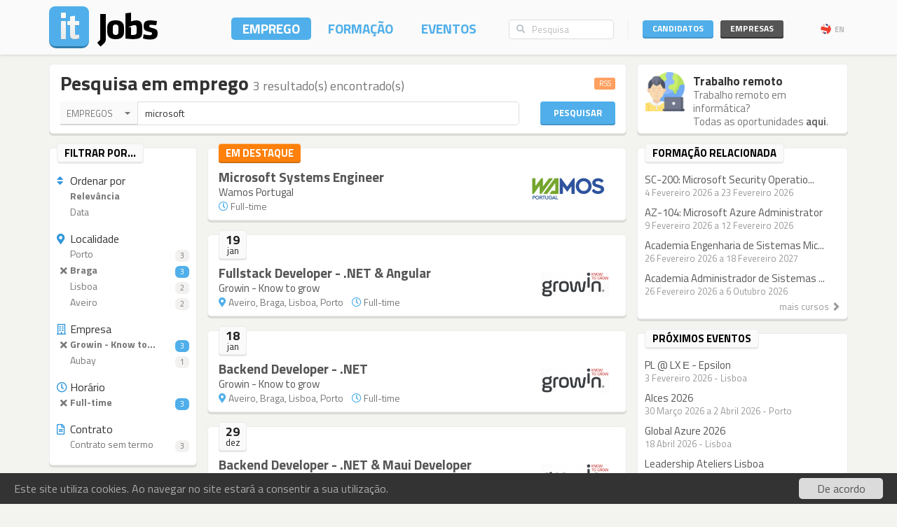

--- FILE ---
content_type: text/css
request_url: https://static.itjobs.pt/css/frontend.css?btfc=20251110
body_size: 31580
content:
* {
	font-family: 'Titillium Web', sans-serif;
	-webkit-font-smoothing: antialiased;
	-moz-osx-font-smoothing: grayscale;
}

.symbol, a.symbol:before {
    font-family: 'Mono Social Icons Font';
    -webkit-text-rendering: optimizeLegibility;
    -moz-text-rendering: optimizeLegibility;
    -ms-text-rendering: optimizeLegibility;
    -o-text-rendering: optimizeLegibility;
    text-rendering: optimizeLegibility;
    -webkit-font-smoothing: antialiased;
    -moz-font-smoothing: antialiased;
    -ms-font-smoothing: antialiased;
    -o-font-smoothing: antialiased;
    font-smoothing: antialiased;
}

a.symbol:before {
    content: attr(title);
    margin-right: 0.3em;
    font-size: 130%;
}

body {
	background-color: #f3f3f0;
}

input.form-control, a, p, textarea {
	-webkit-text-rendering: optimizeSpeed;
    -moz-text-rendering: optimizeSpeed;
    -ms-text-rendering: optimizeSpeed;
    -o-text-rendering: optimizeSpeed;
    text-rendering: optimizeSpeed;
    -webkit-appearance: none;
	-moz-appearance: none;
	-webkit-tap-highlight-color: transparent;
}

a {
	color: #777;
	-webkit-text-rendering: optimizeSpeed;
    -moz-text-rendering: optimizeSpeed;
    -ms-text-rendering: optimizeSpeed;
    -o-text-rendering: optimizeSpeed;
    text-rendering: optimizeSpeed;
}

p a { color: #50afea; }
p a:hover, p a:active, p a:focus { color: #50afea; }

a:focus, input:focus, select:focus, textarea:focus, button:focus {
    outline: none;
    box-shadow: none;
}

.single-p a {
	color: #50afea;
}

.blue {
	color: #50afea;
}

a:hover, a:focus {
	color: #555;
	text-decoration: none;
}

.btn::-moz-focus-inner {border:0;}

p { font-size: 15px; line-height: 20px; color: #333; margin-bottom: 15px; }
ul { font-size: 15px; line-height: 20px; color: #333; }
li { font-size: 15px; line-height: 20px; color: #333; }

h1, h2, h3, h4, h5, h6, .h1, .h2, .h3, .h4, .h5, .h6 {
    line-height: 1.2;
}

h1 { font-size: 28px; margin-top: 0px; margin-bottom: 1em; color: #333; font-weight: 700;}
h2 { font-size: 25px; margin-top: 0px; margin-bottom: 1em; color: #333; font-weight: 700;}
h3 { font-size: 22px; margin-top: 0px; margin-bottom: 1em; color: #333; font-weight: 700;}
h4 { font-size: 19px; margin-top: 0px; margin-bottom: 1em; color: #333; font-weight: 700;}
h5 { font-size: 17px; margin-top: 0px; margin-bottom: 1em; color: #333; font-weight: 700;}
h6 { font-size: 15px; margin-top: 0px; margin-bottom: 1em; color: #333; font-weight: 700;}

h1 a, h2 a, h3 a, h4 a, h5 a, h6 a { color: #50afea; }
h1 a:hover, h2 a:hover, h3 a:hover, h4 a:hover, h5 a:hover, h6 a:hover { color: #50afea; }
h1 a:active, h2 a:active, h3 a:active, h4 a:active, h5 a:active, h6 a:active { color: #50afea; }
h1 a:focus, h2 a:focus, h3 a:focus, h4 a:focus, h5 a:focus, h6 a:focus { color: #50afea; }

p.small { line-height: 17px; }

.form-control::-moz-placeholder {
  color: #bbb;
  opacity: 1;
}
.form-control:-ms-input-placeholder {
  color: #bbb;
  opacity: 1;
}
.form-control::-webkit-input-placeholder {
  color: #bbb;
  opacity: 1;
}

h1 small, h2 small, h3 small, h4 small, h5 small, h6 small, .h1 small, .h2 small, .h3 small, .h4 small, .h5 small, .h6 small {
    color: #777;
}

h1.thin, h2.thin, h3.thin, h4.thin, h5.thin, h6.thin {
	font-weight: 400;
}

.block.job-header h1.title, .block.course-header h1.title, .block.event-header h1.title { margin-bottom: 3px; }

.block.job-header .logo, .block.course-header .logo, .block.event-header .logo { max-height: 54px; max-width: 100%; /* max-width: 220px; */ }

.block.job-header h4.thin.grey, .block.course-header h4.thin.grey, .block.event-header h4.thin.grey, .block.job-header h4.thin.grey a, .block.course-header h4.thin.grey a, .block.event-header h4.thin.grey a { color: #999; margin-bottom: 0px; line-height: 24px; }

.block.event-header .mini-feed { margin-top: 4px; }

.grey, a.grey {
	color: #777;
}

a.grey:hover, a.grey:focus, a.grey:active, .grey a:hover, .grey a:focus, .grey a:active {
	color: #777;
}

h1.grey a, h2.grey a, h3.grey a, h4.grey a, h5.grey a, h6.grey a { color: #50afea; }
h1.grey a:hover, h2.grey a:hover, h3.grey a:hover, h4.grey a:hover, h5.grey a:hover, h6.grey a:hover { color: #50afea; }
h1.grey a:focus, h2.grey a:focus, h3.grey a:focus, h4.grey a:focus, h5.grey a:focus, h6.grey a:focus { color: #50afea; }
h1.grey a:active, h2.grey a:active, h3.grey a:active, h4.grey a:active, h5.grey a:active, h6.grey a:active { color: #50afea; }

.btn {
	line-height: 1em;
	padding: 8px 9px 9px;
	background-color: #50afea;
	font-size: 13px;
	border: none;
	color: #fff;
}

textarea, input, button, .btn, textarea:active, input:active, button:active, .btn:active, .btn.active, textarea:focus, input:focus, input:active:focus, input.active:focus, button:focus, .btn:focus, button:active:focus, button.active:focus, .btn:active:focus, .btn.active:focus {	
	outline: 0;
	outline-offset: 0px;
	-moz-outline-style: none;
	-moz-appearance: none;
    -webkit-appearance:none;
    -moz-box-shadow: none;
    -webkit-box-shadow: none;
    box-shadow: none;
}

textarea:hover, input:hover, button:hover, .btn:hover {
	outline: 0;
	outline-offset: 0px;
	-moz-outline-style: none;
	-moz-appearance: none;
    -webkit-appearance:none;
}

button::-moz-focus-inner, .btn::-moz-focus-inner {
	border: 0;
	outline: 0;
	outline-offset: 0px;
	-moz-outline-style: none;
	-moz-appearance: none;
	-webkit-appearance:none;
    -moz-box-shadow: none;
    -webkit-box-shadow: none;
    box-shadow: none;
}

input[type="file"]:focus,
input[type="radio"]:focus,
input[type="checkbox"]:focus {
  outline: 0;
  outline-offset: 0px;
  -moz-appearance: none;
  -webkit-appearance:none;
  -moz-box-shadow: none;
  -webkit-box-shadow: none;
  box-shadow: none;
}

.btn:focus,
.btn:active:focus,
.btn.active:focus {
  outline: 0;
  outline-offset: 0px;
  -moz-outline-style: none;
  -webkit-appearance:none;
  -moz-box-shadow: none;
  -webkit-box-shadow: none;
  box-shadow: none;
}

.bootstrap-select .btn:focus {
    outline: none !important;
    outline-offset: none;
    border-color: #b7b7b7;
	box-shadow: 0 0 8px rgba(210, 210, 210, 0.4);
}

a.btn { font-weight: 700; }

.block.corner .icon {
	max-width: 64px;
	max-height: 64px;
	width: auto;
	height: auto;
	object-fit: contain;
}

.form-heading .icon {
	max-width: 50px;
	max-height: 50px;
	width: auto;
	height: auto;
	object-fit: contain;
}

.btn-primary { border-color: #50afea; font-weight: 700; text-transform: uppercase; -webkit-border-radius: 4px; border-radius: 4px; position: relative; }

.btn-d { padding: 6px 9px; font-size: 12px; line-height: 1em; background-color: #50afea; }
.btn-sm { padding: 5px 9px 6px; position: relative; }
.btn-lg { padding: 8px 30px 9px; font-size: 14px; position: relative; }
.btn-xl { padding: 12px 60px 13px; font-size: 15px; position: relative; }
.btn-full { width: 100%; position: relative; }
.btn-center { display: block; margin: 0 auto; } 

  
.btn-primary:hover, .btn-primary:focus, .btn-primary:active, .btn-primary.active, .open .dropdown-toggle.btn-primary {
    color: #FFF;
    background-color: #50afea;
    border-color: #50afea;
}

.btn.btn-default:hover {
	background-color: #49a3db;
}

.btn.btn-default.darker {
	-webkit-box-shadow: 1px 0px 0px rgba(0, 0, 0, 0.1) inset;
	-moz-box-shadow: 1px 0px 0px rgba(0, 0, 0, 0.1) inset;
	box-shadow: 1px 0px 0px rgba(0, 0, 0, 0.1) inset;
	border-left: none;
	background-color: #49a3db;
}

.btn-wide { min-width: 127px; }

.input-user, .input-psw, .btn-login {
	margin-bottom: 5px;
}

.btn-more {
	font-size: 11px;
	background-color: #BABABA;
	padding: 2px 7px 6px;
    color: #fff;
    margin-top: 6px;
    margin-right: 10px;
}

.btn-candidates {
	text-transform: uppercase;
	font-weight: 700;
}

.btn-company {
	background-color: #555;
	text-transform: uppercase;
	font-weight: 700;
	margin-left: 10px;
}

.login-box .btn-company, .login-box .btn-candidates {
	margin-top: 3px;
	font-size: 12px;
	line-height: 12px;
	font-weight: 700;
	padding: 6px 14px 8px;
}

.login-box .btn-company:after, .login-box .btn-candidates:after {
	content: "";
	position: absolute;
	top: 0px;
	left: 0;
	right: 0;
	bottom: 0;
}

.login-box .btn-company:active:after, .login-box .btn-candidates:active:after  {
	top: -2px;
}

.btn-candidates:hover, .btn-candidates:active, .btn-candidates:focus, .btn-company:hover, .btn-company:active, .btn-company:focus {
	color: #fff;
}

.btn-register:hover, .btn-register:active {
	margin-top: 5px;
	background-color: #27ae60;
	border-color: #27ae60;
}

.btn-reg {
	margin-left: 10px;
}

.btn-lang { background: none; font-size: 11px; margin-left: 12px; color: #bababa; z-index: 9999; line-height: 24px; padding-left: 5px; padding-right: 5px; -webkit-border-radius: 5px; border-radius: 5px; font-weight: 700; text-transform: uppercase; margin-top: 4px; }
.btn-lang:hover  { color: #777; }

.btn-embossed {
	-webkit-box-shadow: 0px -2px 0px rgba(0, 0, 0, 0.15) inset;
	-moz-box-shadow: 0px -2px 0px rgba(0, 0, 0, 0.15) inset;
	box-shadow: 0px -2px 0px rgba(0, 0, 0, 0.15) inset;
}

.btn-primary, .btn-d, .btn-sm, .btn-lg, .btn-xl {
	-webkit-box-shadow: 0px -2px 0px #4594C7 inset;
	-moz-box-shadow: 0px -2px 0px #4594C7 inset;
	box-shadow: 0px -2px 0px #4594C7 inset;
	position: relative;
	display: inline-block;
	-webkit-margin-top-collapse:separate;
	vertical-align:top;
}

.btn-primary:after {
	content: "";
	position: absolute;
	top: 0px;
	left: 0;
	right: 0;
	bottom: 0;
}

.btn-primary:active:after {
	top: -2px;
}

.btn-primary:focus {
	-webkit-box-shadow: 0px -2px 0px #4594C7 inset;
	-moz-box-shadow: 0px -2px 0px #4594C7 inset;
	box-shadow: 0px -2px 0px #4594C7 inset;
}                     

.btn-primary:active, .btn-d:active, .btn-sm:active, .btn-lg:active, .btn-xl:active {
	-webkit-box-shadow: 0px 0px 0px 0px #4594C7 inset;
	-moz-box-shadow: 0px 0px 0px 0px #4594C7 inset;
	box-shadow: 0px 0px 0px 0px #4594C7 inset;
	outline: 0 none;
}

.btn-primary:active,
.open .dropdown-toggle.btn-primary {
	-webkit-box-shadow: none;
	box-shadow: none;
	height: 28px;
	margin-top: 2px;
	margin-bottom: 0px;
}

.btn-primary .caret,
.open .dropdown-toggle.btn-primary .caret {
	border-top-color: #fff;
}

.btn-group.open .dropdown-menu {
	margin-top: 4px;
}

.btn-sm:active {
	height: 22px;
	margin-top: 2px;
	margin-bottom: 0px;
}

.btn-lg:active {
	height: 29px;
	margin-top: 2px;
	margin-bottom: 0px;
}

.btn-xl:active {
	height: 38px;
	margin-top: 2px;
	margin-bottom: 0px;
}

.btn-candidates {
	position: relative;
	-webkit-box-shadow: 0px -2px 0px 0px #4594C7 inset !important;
	-moz-box-shadow: 0px -2px 0px 0px #4594C7 inset !important;
	box-shadow: 0px -2px 0px 0px #4594C7 inset !important;
}

.btn-candidates:active {
	-webkit-box-shadow: 0px 0px 0px 0px #4594C7 !important;
	-moz-box-shadow: 0px 0px 0px 0px #4594C7 !important;
	box-shadow: 0px 0px 0px 0px #4594C7 !important;
	top: 2px;
	height: 24px;
}

.btn-company {
	position: relative;
	-webkit-box-shadow: 0px -2px 0px 0px #333 inset !important;
	-moz-box-shadow: 0px -2px 0px 0px #333 inset !important;
	box-shadow: 0px -2px 0px 0px #333 inset !important;
}

.btn-company:active {
	-webkit-box-shadow: 0px 0px 0px 0px #333 !important;
	-moz-box-shadow: 0px 0px 0px 0px #333 !important;
	box-shadow: 0px 0px 0px 0px #333 !important;
	top: 2px;
	height: 24px;
}

.open .btn-company {
	-webkit-box-shadow: 0px 0px 0px 0px #333 !important;
	-moz-box-shadow: 0px 0px 0px 0px #333 !important;
	box-shadow: 0px 0px 0px 0px #333 !important;
	top: 2px;
	height: 24px;
}

.open .btn-candidates {
	-webkit-box-shadow: 0px 0px 0px 0px #4594C7 !important;
	-moz-box-shadow: 0px 0px 0px 0px #4594C7 !important;
	box-shadow: 0px 0px 0px 0px #4594C7 !important;
	top: 2px;
	height: 24px;
}

.form-group { margin-bottom: 0px; }

.search-box .input-group-btn .btn { border: 1px solid #ddd; border-right: none; }
.search-box .input-group .form-control { z-index: 0; }
.search-box .form-group.focus .input-group-btn .btn, .search-box .input-group.focus .input-group-btn .btn { background-color: #FFF; color: #b7b7b7; border-color: #b7b7b7; box-shadow: 0 0 8px rgba(210, 210, 210, 0.4); }

.btn-searchbox { height: 28px; padding: 0px 10px; font-size: 12px; line-height: 1.462; -webkit-border-radius: 5px; border-radius: 5px; -webkit-box-shadow: none;  -moz-box-shadow: none; box-shadow: none; border-right: none; }
.btn-searchbox:active, .btn-searchbox.active { -webkit-box-shadow: none; -moz-box-shadow: none; box-shadow: none; }

.btn:active, .btn.active { background-image: none; outline: 0; -webkit-box-shadow: none; -moz-box-shadow: none; box-shadow: none;}

.input-group .form-control:last-child, .input-group-addon:last-child, .input-group-btn:last-child > .btn, .input-group-btn:last-child > .btn-group > .btn, .input-group-btn:last-child > .dropdown-toggle, .input-group-btn:first-child > .btn:not(:first-child), .input-group-btn:first-child > .btn-group:not(:first-child) > .btn {
    border-top-right-radius: 5px;
    border-bottom-right-radius: 5px;
    -moz-box-shadow: none;
    -webkit-box-shadow: none;
    box-shadow: none !important;
    outline: none !important;
	-webkit-appearance:none;
    -moz-transition: none;
    -webkit-transition: none;
}

.input-group .input-group-addon.addon-searchbox {
	height: 26px;
	padding: 0px 10px;
	font-size: 12px;
	box-shadow: none;
	border-right: medium none;
	background-color: #FFF;
	color: #BDC3C7;
	border-color: #DDD;
	line-height: 18px;
	-webkit-border-radius: 5px 0 0 5px;
	border-radius: 5px 0px 0px 5px;
}

.input-group.focus .input-group-addon.addon-searchbox { background-color: #FFF; color: #b7b7b7; border-color: #b7b7b7; box-shadow: 0 0 8px rgba(210, 210, 210, 0.4); } 

.bootstrap-select > .btn {
    width: 100%;
    padding-right: 20px;
}

.btn-inv {
	font-size: 28px;
	height: 36px;
	padding: 0px 0px 0px 0px;
	font-weight: 700;
	line-height: 12px;
	background: none;
	margin-bottom: 5px;
	text-shadow:0px 1px 2px rgba(0, 0, 0, 0.95),0px 1px 5px rgba(0, 0, 0, 0.3);
	outline: none;
	-webkit-appearance:none;
}

.btn-inv:hover, .btn-inv:focus, .btn-inv:active {
	color: inherit;
	outline:0;
	box-shadow: none;
}

.input-group-btn .btn.btn-drp-srch, .input-group.focus .btn.btn-drp-srch, .input-group-btn .btn.btn-drp-srch:active, .input-group-btn .btn.btn-drp-srch:focus  {
	background-color: #fafafa;
	color: #777;
	font-size: 13px;
	-webkit-border-radius: 0;
	border-radius: 0;
	text-transform: uppercase;
	height: 34px;
	border: none;
	-webkit-box-shadow: 0px -2px 0px 0px rgba(0, 0, 0, 0.15) inset; 
	-moz-box-shadow: 0px -2px 0px 0px rgba(0, 0, 0, 0.15) inset;
	box-shadow: 0px -2px 0px 0px rgba(0, 0, 0, 0.15) inset;
	width: 110px;
}

.bootstrap-select.btn-group .btn .filter-option {
    text-align: left;
    float: left;
    overflow: hidden;
    display: inline-block;
}

.input-group-btn .btn {
    background-color: #FFF;
    border: 2px solid #BDC3C7;
    color: #BDC3C7;
    line-height: 18px;
}

.srch-title-block .btn.btn-srch, .srch-title-block .btn.btn-srch:focus {
	background: #50afea;
	font-weight: 700;
	color: #fff;
	text-transform: uppercase;
	font-size: 13px;
	height: 34px;
	width: 100%;
	position: relative;
	display: inline-block;
	-webkit-box-shadow: 0px -2px 0px #4594C7 inset; -moz-box-shadow: 0px -2px 0px #4594C7 inset; box-shadow: 0px -2px 0px #4594C7 inset;
}

.srch-title-block .btn.btn-srch:active {
	box-shadow: none;
	height: 32px;
	margin-top: 2px;
	margin-bottom: 0px;
	-webkit-box-shadow: none; -moz-box-shadow: none; box-shadow: none;
}

.btn.btn-srch.b30 {
	height: 30px;
}

.npl {
	padding-left: 0px !important;
}

.btn.btn-default.grey-input {
	background-color: #fafafa;
	padding: 6px 9px;
	color: #777;
	border: 1px solid #ececec;
	-webkit-border-radius: 0px;
	border-radius: 0px;
	-webkit-box-shadow: 0px -2px 0px rgba(0, 0, 0, 0.05) inset;
	-moz-box-shadow: 0px -2px 0px rgba(0, 0, 0, 0.05) inset;
	box-shadow: 0px -2px 0px rgba(0, 0, 0, 0.05) inset;
}

.dropdown-toggle.selectpicker.btn-drp-srch.select-btn {
	color: #333;
	line-height: 1.3em;
}

.btn-log { width: 100%; padding: 9px 0 11px; margin-top: 10px; }

.btn-linkedin { text-align: left; padding: 0; margin-top: 0px; height: 32px; line-height: 32px; background-color: #007bb6; width: auto; margin-bottom: 0px; padding-right: 10px; position: relative; -webkit-box-shadow: inset 0px -2px 0px #03689A; -moz-box-shadow: inset 0px -2px 0px #03689A; box-shadow: inset 0px -2px 0px #03689A; display: inline-block;  }
.btn-linkedin:hover { background-color: #007bb6; -webkit-box-shadow: inset 0px -2px 0px #03689A; -moz-box-shadow: inset 0px -2px 0px #03689A; box-shadow: inset 0px -2px 0px #03689A; }
.btn-linkedin:active, .dropdown-menu .btn-linkedin:active { background-color: #007bb6; -webkit-box-shadow: 0px 0px 0px 0px #03689A; box-shadow: 0px 0px 0px 0px #03689A; display: inline-block !important; height: 30px; line-height: 30px; }
.btn-linkedin:active i { line-height: 30px; }
.btn-linkedin.mb:active { margin-bottom: 10px; }

.dropdown-menu .btn-linkedin { width: 100%; height: 32px; }
.btn-linkedin i { font-size: 17px; border-right: 1px solid rgb(6,99,142); border-right: 1px solid rgba(6,99,142,0.7); padding: 0px 10px; line-height: 32px; }
.btn-linkedin span { margin-left: 10px; vertical-align: top; line-height: 17px; line-height: 32px; }

.btn-green, .btn-green:focus { background-color: #6C6; border-color: #6C6; -webkit-box-shadow: inset 0px -2px 0px #56AD56; -moz-box-shadow: inset 0px -2px 0px #56AD56; box-shadow: inset 0px -2px 0px #56AD56; }
.btn-green:active { -webkit-box-shadow: 0px 0px 0px 0px #56AD56; box-shadow: 0px 0px 0px 0px #56AD56;}
.btn-primary.btn-green:hover, .btn-primary.btn-green:focus, .btn-primary.btn-green:active { background-color: /* #2ecc71 */#6C6; }

.btn-red, .btn-red:focus { background-color: #e74c3c; border-color: #e74c3c; -webkit-box-shadow: inset 0px -2px 0px #C44033; -moz-box-shadow: inset 0px -2px 0px #C44033; box-shadow: inset 0px -2px 0px #C44033; }
.btn-red:active { -webkit-box-shadow: 0px 0px 0px 0px #56AD56; box-shadow: 0px 0px 0px 0px #56AD56;}
.btn-primary.btn-red:hover, .btn-primary.btn-red:focus, .btn-primary.btn-red:active { background-color: #E74C3C; }

.btn-grey, .btn-grey:focus { background-color: #777; border-color: #777; -webkit-box-shadow: inset 0px -2px 0px #656565; -moz-box-shadow: inset 0px -2px 0px #656565; box-shadow: inset 0px -2px 0px #656565; }
.btn-grey:active { -webkit-box-shadow: 0px 0px 0px 0px #656565; box-shadow: 0px 0px 0px 0px #656565;}
.btn-primary.btn-grey:hover, .btn-primary.btn-grey:focus, .btn-primary.btn-grey:active { background-color: #777; }

.container-fluid {
	min-height: 100%;
	overflow: hidden;
	position: relative;
}

.container {
	position: relative;
}

.main-container {
	margin-top: 95px;
	display: block;
	height: 100%;
}

input[type="file"] {
    color: #888;
    font-size: 12px;
}

.fx-sb {
	padding-left: 200px;
}

.block {
	background-color: #fff;
	padding: 12px 15px;
	margin-bottom: 20px;
	-webkit-border-radius: 5px;
	border-radius: 5px;
	-webkit-box-shadow: 0px 3px 0px 0px rgba(0, 0, 0, 0.1);
	-moz-box-shadow: 0px 3px 0px 0px rgba(0, 0, 0, 0.1);
	box-shadow: 0px 3px 0px 0px rgba(0, 0, 0, 0.1);
	border: 1px solid #EDECEC;
	position: relative;
}

.block.backoffice { 
	-webkit-border-radius: 0;
	border-radius: 0;
	border-bottom-left-radius: 5px;
	border-bottom-right-radius: 5px;
	border-top: 1px solid #fcfcfc;
	padding: 12px 30px 25px;
	background-color: #fff;
	min-height: 350px;
}

.block.borderless {
	padding: 0;
	position: relative;
}

.block.sideless {
	padding: 12px 0;
}

.block.grey {
	background-color: #eee;
}

.block.borderless .heading {
	padding: 10px 0px 24px;
}

.borderless-block {
	background-color: #fff;
	margin-bottom: 20px;
	border-radius: 5px;
	box-shadow: 0px 3px 0px 0px rgba(0, 0, 0, 0.1);
}

.borderless-block.bg-less .heading {
	border-top: 1px solid #EDECEC;
	border-left: 1px solid #EDECEC;
	border-right: 1px solid #EDECEC;
}

.borderless-block.bg-less {
	position: relative;
	background: none;
}

.block.login-info, .block.register-info {
	padding-bottom: 0px;
}

.register-area .why-register {
	padding-top: 21px;
}

.register-area .why-register p.small {
	font-size: 13px;
	line-height: 18px;
}

.register-area .why-register h6 {
	font-size: 15px;
}

.register-area h6.title {
	text-transform: uppercase;
	text-align: center;
}

.why-register i {
	color: #555;
	float: left;
	font-size: 36px;
	margin-right: 7px;
	padding-bottom: 10px;
}

.main-block {
	background-color: #fff;
	-webkit-border-radius: 5px;
	border-radius: 5px;
	-webkit-box-shadow: 0px 3px 0px 0px rgba(0, 0, 0, 0.1);
	-moz-box-shadow: 0px 3px 0px 0px rgba(0, 0, 0, 0.1);
	box-shadow: 0px 3px 0px 0px rgba(0, 0, 0, 0.1);
	border: 1px solid #EDECEC;
	margin-bottom: 20px;
}

.content-block {
	padding: 15px 15px;
	font-size: 15px;
	color: #333;
}

.content-block a {
	color: #50afea;
	white-space: pre;           /* CSS 2.0 */
	white-space: pre-wrap;      /* CSS 2.1 */
	white-space: pre-line;      /* CSS 3.0 */
	white-space: -pre-wrap;     /* Opera 4-6 */
	white-space: -o-pre-wrap;   /* Opera 7 */
	white-space: -moz-pre-wrap; /* Mozilla */
	white-space: -hp-pre-wrap;  /* HP Printers */
	word-break: break-word;
}

.heading-content-block {
	padding: 5px 15px 5px 15px;
	font-size: 15px;
	color: #444;
}

.content-block p, .content-block ul, .content-block ol, .content-block li  {
	font-size: 15px;
	line-height: 19px;
	-webkit-text-rendering: optimizeSpeed;
    -moz-text-rendering: optimizeSpeed;
    -ms-text-rendering: optimizeSpeed;
    -o-text-rendering: optimizeSpeed;
    text-rendering: optimizeSpeed;
}

.content-block strong, .content-block b {
	font-weight: 600;
	font-size: 16px;
}

.content-block ul, .content-block ol {
	margin-top: -0.7em;
}

.content-block ul ul, .content-block ul ol, .content-block ol ul, .content-block ol ol { margin-top: 0;}

.content-block .content-side-title {
	text-transform: uppercase;
	font-size: 11px;
	font-weight: normal;
	margin-bottom: 7px;
	color: #777;
}

.block-info .content-block {
	padding: 25px 7px;
	font-size: 14px;
	color: #ddd;
}

.content-block.job-description {
	padding-top: 0;
}

.content-block.job-description .col-md-12 {
	padding-top: 25px;
}

.content-block.job-description .col-md-9 {
	padding-top: 25px;
	border-right: 1px solid #eee;
}

.content-block.job-description .col-md-3 {
	padding-top: 25px;
}

.main-container .col-md-8.altered {
	padding-right: 0;
}

.col-md-4.altered .block.sidebar .sidebar-content {
	padding-left: 15px;
	padding-right: 15px;
}

.sidebar-block {
	color: #fff;
	margin-bottom: -9999px;
	padding-bottom: 9999px;
}

.block-info {
	background-color: #505050;
	margin-bottom: -9999px;
	padding-bottom: 9999px;
	-webkit-box-shadow: inset 10px 0px 15px -10px rgba(0,0,0,0.75);
	-moz-box-shadow: inset 10px 0px 15px -10px rgba(0,0,0,0.75);
	box-shadow: inset 10px 0px 15px -10px rgba(0,0,0,0.75);
}

.nav > li > a:hover, .nav > li > a:focus {
    text-decoration: none;
    background: none;
    background-color: transparent;
}

.navbar-nav > li {
	display: inline-block;
}

.navbar-nav > li > a {
    font-size: 19px;
    padding: 6px 16px;
    line-height: 20px;
    height: 32px;
    font-weight: 700;
    margin-left: 8px;
    -webkit-border-radius: 5px;
    border-radius: 5px;
    color: #50afea;
}

.nav.navbar-nav a:hover, .nav.navbar-nav a:active  {
	background-color: #50afea;
	color: #fff;
    -webkit-border-radius: 5px;
    border-radius: 5px;
}

.nav.navbar-nav li.active > a {
	color: #fff;
	background-color: #50afea;
}

.navbar.top {
	padding-top: 9px;
	padding-bottom: 8px;
	color: #fff;
	background-color: #fafafa;
	-webkit-box-shadow: 0px -2px 6px rgba(0, 0, 0, 0.4);
	-moz-box-shadow: 0px -2px 6px rgba(0, 0, 0, 0.4);
	box-shadow: 0px -2px 6px rgba(0, 0, 0, 0.4);
	z-index: 2001;
}

.navbar.top.navbar-fix-top {
	position: relative;
}

.it-blue {
	color: #50afea;
}

.logo {
	max-height: 60px;
	max-width: 156px;
}

.c-top { padding: 15px 15px 7px; }
.c-top .joined { margin-bottom: 10px; }

.c-top small { display: block; }
.user-drop .dropdown-menu.login-menu {
	width: 180px;
}
.user-drop .c-top { padding: 15px; }
.c-top ul li {
	color: #777;
	line-height: 30px;
}
.c-top ul li:hover {
	color: #000;
}

.register-bottom {
	background-color: #f7f7f7;
	padding: 10px 15px 12px;
	border-top: 1px solid #edecec;
	-webkit-border-radius: 0px 0px 5px 5px;
	-moz-border-radius: 0px 0px 5px 5px;
	border-radius: 0px 0px 5px 5px;
	display: block;
	position: relative;
}

.register-bottom a {
	display: block;
	z-index: 1;
}

.register-bottom button {
	width: 100%
}

.dropdown-arrow {
	border-style: solid;
	border-width: 7px 7px 7px;
	border-color: transparent transparent #ff1fff;
	height: 10px;
	margin-top: 0px;
	opacity: 1;
	position: absolute;
	right: 25px;
	top: -18px;
	width: 7px;
	transition: all 0.25s ease 0s;
	z-index: 9999;
}

.dropdown-menu.lg-on {
	right: 15px;
	border-radius: 6px;
	-webkit-border-radius: 6px;
	box-shadow: 0px -2px 0px rgba(0, 0, 0, 0.15) inset;
	-webkit-box-shadow: 0px -2px 0px rgba(0, 0, 0, 0.15) inset;
	-moz-box-shadow: 0px -2px 0px rgba(0, 0, 0, 0.15) inset;
	background-color: #50afea;	
	color: #fff;
}

.dropdown-menu.lg-on li > a {
  color: #fff;
  padding: 5px 10px 5px;
  text-decoration: none;
  -webkit-transition: background-color 0.25s;
  -moz-transition: background-color 0.25s;
  -o-transition: background-color 0.25s;
  transition: background-color 0.25s;

}

.dropdown-menu.lg-on a:hover {
	background-color: #fff;
	color: #50afea;
}

.dropdown-arrow {
	border-color: transparent transparent #000;
	right: 16px;
}

.open > .dropdown-arrow {
    margin-top: 0px;
    opacity: 1;
}

.open > .dropdown-menu {
    opacity: 1;
    visibility: visible;
    margin-top: 0px !important;
    -webkit-border-radius: 5px 5px 6px 6px;
    border-radius: 5px 5px 6px 6px;
    overflow: visible;
    border-bottom: none;
    padding-bottom: 0;
    border: medium none;
    border: 1px solid #E6E6E6;
}

.dropdown-menu.login-menu {
	-webkit-border-radius: 5px;
	border-radius: 5px;
	width: 240px;
	border: 1px solid #edecec;
	background-color: #ffffff;	
	top: 40px;
	-webkit-box-shadow: 0px -3px 0px #E6E6E6 inset, 0px 6px 25px -10px rgba(0, 0, 0, 0.8);
	-moz-box-shadoz: 0px -3px 0px #E6E6E6 inset, 0px 6px 25px -10px rgba(0, 0, 0, 0.8);
	box-shadow: 0px -3px 0px #E6E6E6 inset, 0px 6px 25px -10px rgba(0, 0, 0, 0.8);
	padding-bottom: 3px;
}

.navbar-nav {
	text-transform: uppercase;
	margin-bottom: 0px;
	margin-left: 10px;
	margin-top: 16px;
}

.navbar-nav > li > a.li-login {
	color: #777;
	font-size: 14px;
	padding: 7px 12px;
	background-color: #ddd;
	border-radius: 5px;
	-webkit-border-radius: 5px;
	margin-top: 8px;
	box-shadow: 0px -2px 0px rgba(0, 0, 0, 0.05) inset;
	-webkit-box-shadow: 0px -2px 0px rgba(0, 0, 0, 0.05) inset;
	-moz-box-shadow: 0px -2px 0px rgba(0, 0, 0, 0.05) inset;
}

.navbar-nav > li:hover > a.li-login {
	color: #fff;
	background-color: #007AC8;
}

.navbar-nav > .open > .dropdown-toggle, .navbar-nav > .open > .dropdown-toggle:focus, .navbar-nav > .open > .dropdown-toggle:hover {
    color: #fff;
	background-color: #007AC8;
}


.icon-login {
	margin-right: 4px;
}

.navbar.secondary {
	margin-bottom: 20px;
	min-height: 80px;
	background: none repeat scroll 0% 0% #007AC8 ;
	-webkit-border-radius: 0;
	border-radius: 0;
}

.flag {
	width: 17px;
	height: 17px;
	margin-right: 3px;
	margin-top: -2px;
}

.navsearch-box {
	padding-right: 20px;
}

.login-box {
	margin-top: 17px;
	min-width: 293px;
	margin-left: 20px;
	position: relative;
	z-index: 1;
}

.login-name {
	color: #777;
	font-size: 15px;
	float: left;
	line-height: 34px;
	margin-left: 10px;
	margin-right: 11px;
	position: relative;
}

/* Avatar wrapper for positioning badge */
.avatar-wrapper {
	position: relative;
	display: inline-block;
}

/* User notification badge - macOS style */
.user-notification-badge {
	position: absolute;
	top: -12px;
	right: -7px;
	min-width: 22px;
	height: 22px;
	padding: 0 5px;
	background: linear-gradient(to bottom, #ff5757, #ff3b3b);
	color: #fff;
	font-size: 12px;
	font-weight: 700;
	line-height: 22px;
	text-align: center;
	border-radius: 11px;
	box-shadow: 0 2px 4px rgba(0, 0, 0, 0.3), 0 0 0 2px #fff;
	z-index: 10;
	display: inline-block;
	white-space: nowrap;
}

/* Menu badge wrapper and notification badge */
.menu-badge-wrapper {
	position: relative;
	display: inline-block;
	width: 0;
	height: 0;
	vertical-align: baseline;
}

.menu-notification-badge {
	position: absolute;
	top: -24px;
	left: 3px;
	min-width: 22px;
	height: 22px;
	padding: 0 5px;
	background: linear-gradient(to bottom, #ff5757, #ff3b3b);
	color: #fff;
	font-size: 12px;
	font-weight: 700;
	line-height: 22px;
	text-align: center;
	border-radius: 11px;
	box-shadow: 0 2px 4px rgba(0, 0, 0, 0.3), 0 0 0 2px #fff;
	display: inline-block;
	white-space: nowrap;
}

.menu-new-badge {
	font-size: 0.6em;
	background-color: transparent;
	color: #50afea;
	border: 1px solid #50afea;
	position: relative;
	top: -2px;
	padding: 0.1em 0.3em;
	line-height: 1;
	display: inline-block;
}

.caret {
    border-width: 6px 4px;
    border-bottom: 8px none #777;
    border-top: 4px solid #777;
    border-style: solid solid none;
    -webkit-transition: all 0.25s ease 0s;
    -moz-transition: all 0.25s ease 0s;
    -o-transition: all 0.25s ease 0s;
    transition: all 0.25s ease 0s;
    -webkit-transform: scale(1.001);
    -moz-transform: scale(1.001);
    -o-transform: scale(1.001);
    transform: scale(1.001);
}

.navbar-alt {
	background-color: #222;
}

.company-logo {
	margin-top: 19px;
	margin-right: 20px;
	max-width: 100%;
}

.over-title {
	color: #BABABA;
	font-size: 19px;
	line-height: 1em;
}

.over-title a {
	color: #bababa;
}

.item-details ul {
	margin-bottom: 0px;
	margin-top: 10px;
}

.item-details ul li {
	margin-right: 10px;
	margin-bottom: 7px;
	vertical-align: top;
}

.job-date small {
	font-size: 14px;
	color: #888;
	margin-bottom: 0;
}

.share-buttons button {
	width: 100%;
}

.share-buttons img {
	margin-right: 4px;
	-webkit-box-shadow: 0px 1px 2px 0px rgba(0, 0, 0, 0.2);
	-moz-box-shadow: 0px 1px 2px 0px rgba(0, 0, 0, 0.2);
	box-shadow: 0px 1px 2px 0px rgba(0, 0, 0, 0.2);
}

.form-group:after {
  content: "";
  clear: both;
  display: table;
}

.recruiter { font-size: 17px; line-height: 19px; font-weight: bold; }
.recruit-company { font-size: 13px; color: #999; line-height: 1.2em; margin-bottom: 5px; }
.recruiter a { color: #333; }
.rcrt-msg { color: #777; line-height: 1.2em; margin-bottom: 0.7em; }

#recruit { padding-top: 10px; }

.recruiter-details { margin-left: 5px; margin-top: 7px; }
.recruiter-details .recruiter { color: #777; }

.avatar {
	-webkit-border-radius: 50%;
    -moz-border-radius: 50%;
    -khtml-border-radius: 50%;
    border-radius: 50%;
	-webkit-box-shadow: 0 0 0 2px #fff, 0px 1px 3px 2px rgba(0,0,0,0.15);
	-moz-box-shadow: 0 0 0 2px #fff, 0px 1px 3px 2px rgba(0,0,0,0.15);
	box-shadow: 0 0 0 2px #fff, 0px 1px 3px 2px rgba(0,0,0,0.15);
}

.media.recruit-header { padding-bottom: 5px; }
.recruit-header .avatar {
	padding-right: 0;
	margin-right: 15px;
}

.block.sidebar {
	padding: 0 0 10px;
	font-size: 13px;
	line-height: 1.4em;
	position: relative;
	width: 100%;
} 

.block.sidebar.tags-sidebar {
	line-height: 2.3em;
}

.tags-sidebar .sidebar-content a { display: inline-block; }

.sidebar-content {
	padding-left: 10px;
	padding-right: 10px;
}

.sidebar-content p {
	color: #777;
	font-size: 15px;
	line-height: 17px;
}

.borderless-content {
	padding-left: 15px;
	padding-right: 15px;
}

.borderless-content.places {
	padding-left: 23px;
	padding-right: 24px;
}

.pub-container {
	position: relative;
	margin-bottom: 35px;
	text-align: right;
}

.pub-container {
	max-width: 100%;
	height: auto;
}

.promo {
	text-align: center;
	margin-bottom: 20px;
}

.promo .img-center { 
	max-width: 100%;
	overflow: hidden;
	display: block;
}

.promo .img-center img {
	max-width: 100%;
	border-radius: 5px;
	overflow: hidden;
	border: 1px solid #EDECEC;
}

.pub { 
		background-color: #FAFAFA;
	display: inline-block;
	border-right: 1px solid #EEE;
	border-top: 1px solid #FFF;
	color: #777;
	font-size: 10px;
	height: 20px;
	line-height: 20px;
	font-weight: normal;
	padding-left: 7px;
	padding-right: 7px;
	border-left: 1px solid #EEE;
	text-transform: uppercase;
	position: absolute;
	bottom: -20px;
	right: 0;
	box-shadow: 0px -1px 0px 0px rgba(0, 0, 0, 0.07) inset;
}

.borderless-content.places .col-md-6 {
	padding-left: 8px;
	padding-right: 7px;
}

.col-md-9.altered .col-md-3.altered .block.sidebar .heading {
	margin-bottom: 7px;
}

.heading {
	position: relative;
	padding: 10px 0px 24px 0px;
	width: 100%;
	background-color: #fff;
	-webkit-border-top-left-radius: 5px;
	-webkit-border-top-right-radius: 5px;
	-moz-border-radius-topleft: 5px;
	-moz-border-radius-topright: 5px;
	border-top-left-radius: 5px;
	border-top-right-radius: 5px;
	border-radius: 5px 5px 0px 0px;
}

.block.sidebar .heading {
	padding: 10px 0px 20px 0px;
}

.heading h5 {
	color: #fff;
	background-color: #50afea;
	font-size: 15px;
	padding: 5px 8px;
	position: absolute;
	width: auto;
	left: -8px;
	line-height: 1em;
	z-index: 1;
}

.block .heading h5 {
	top: 0px;
	left: -23px;
}

.block .heading {
	padding: 15px 0px 27px 0px;
}

.heading h5:after {
	content: '';
	position: absolute;
	width: 0;
	height: 0;
	left: 0px;
	top: 100%;
	border-width: 2px 4px;
	border-style: solid;
	border-color: #2d709a #2d709a transparent transparent;
}

.see-more {
	position: absolute;
	right: 10px;
	bottom: -9px;
	background-color: #FAFAFA;
	border-right: 1px solid #EEE;
	border-top: 1px solid #FFF;
	color: #555;
	font-size: 12px;
	height: 22px;
	line-height: 20px;
	padding-left: 10px;
	padding-right: 10px;
	-moz-box-shadow: 0px -1px 0px 0px rgba(0, 0, 0, 0.15) inset;
	-webkit-box-shadow: 0px -1px 0px 0px rgba(0, 0, 0, 0.15) inset; 
	box-shadow: 0px -1px 0px 0px rgba(0, 0, 0, 0.15) inset;
}

.social-icons { font-size: 15px; line-height: 1em; padding-left: 8px; padding-right: 8px; }
.social-icons.alt { padding-left: 0; padding-right: 4px; }
.social-icons .fa-stack { font-size: 14px; }
.social-icons.alt .text { color:#555;line-height: 20px;font-size: 13px;text-indent: 3px;float: left;}

.content-block .social-icons { padding: 0; }
.content-block .social-icons .fa-stack { font-size: 12px; margin-right: 1px; }

.social-icons .fa-circle.icon-fb, .address-social .fa-circle.icon-fb { color: #3b5998;}
.social-icons .fa-circle.icon-tw, .address-social .fa-circle.icon-tw { color: #00aced;}
.social-icons .fa-circle.icon-ln, .address-social .fa-circle.icon-ln { color: #007bb6;}
.social-icons .fa-circle.icon-gp, .address-social .fa-circle.icon-gp { color: #dd4b39;}
.social-icons .fa-circle.icon-ml { color: #777;}

.block.sidebar .list-group-item-heading {
    margin-top: 0px;
    margin-bottom: 3px;
}

.extra {
	background: -moz-linear-gradient(top, rgba(246,246,246,1) 0%, rgba(246,246,246,1) 85%, rgba(246,246,246,0.07) 99%, rgba(246,246,246,0) 100%); /* FF3.6+ */
	background: -webkit-gradient(linear, left top, left bottom, color-stop(0%,rgba(246,246,246,1)), color-stop(85%,rgba(246,246,246,1)), color-stop(99%,rgba(246,246,246,0.07)), color-stop(100%,rgba(246,246,246,0))); /* Chrome,Safari4+ */
	background: -webkit-linear-gradient(top, rgba(246,246,246,1) 0%,rgba(246,246,246,1) 85%,rgba(246,246,246,0.07) 99%,rgba(246,246,246,0) 100%); /* Chrome10+,Safari5.1+ */
	background: -o-linear-gradient(top, rgba(246,246,246,1) 0%,rgba(246,246,246,1) 85%,rgba(246,246,246,0.07) 99%,rgba(246,246,246,0) 100%); /* Opera 11.10+ */
	background: -ms-linear-gradient(top, rgba(246,246,246,1) 0%,rgba(246,246,246,1) 85%,rgba(246,246,246,0.07) 99%,rgba(246,246,246,0) 100%); /* IE10+ */
	background: linear-gradient(to bottom, rgba(246,246,246,1) 0%,rgba(246,246,246,1) 85%,rgba(246,246,246,0.07) 99%,rgba(246,246,246,0) 100%); /* W3C */
	filter: progid:DXImageTransform.Microsoft.gradient( startColorstr='#f6f6f6', endColorstr='#00f6f6f6',GradientType=0 ); /* IE6-9 */
	padding-bottom: 40px;
}

.label.tag {
	margin-right: 3px;
	background-color: #fff;
	border: 1px solid #EDECEC;
	color: #555;
	font-weight: 300;
	font-size: /* 13px */14px;
	-webkit-border-radius: 6px;
	border-radius: 6px;
	padding: 0px 10px;
	-webkit-box-shadow: 0px 2px 0px 0px rgba(0, 0, 0, 0.1);
	box-shadow: 0px 2px 0px 0px rgba(0, 0, 0, 0.1);
	position: relative;
}

.label.tag:hover {
	color: #333;
	border: 1px solid #dedede;
	-webkit-box-shadow: 0px 2px 0px 0px rgba(0, 0, 0, 0.2);
	box-shadow: 0px 2px 0px 0px rgba(0, 0, 0, 0.2);
}

.job-date {
	margin-right: 15px;
}

.login-img { max-height: 95px; }

.details-login {
	background-color: #eee;
	margin-top: 15px;
	padding-top: 5px;
}

.details-login h4 {
	margin-bottom: 0px;
}

.details-login p {
	font-size: 12px;
	line-height: 1.2em;
	margin-bottom: 10px
}

.address {
	padding: 5px 0px 15px 0px;
	font-size: 15px;
	line-height: 19px;
}

.address .address-social {
	font-size: 12px;
}

.address a.fa-stack {
	color: #bababa;
} 

.address > a:hover .symbol {
	color: #50afea;
}

.navbar-brand,.navbar-nav>li>a{
	text-shadow:0 1px 0 rgba(255,255,255,.25);
	text-shadow: none;
}

.icon {
	font-size: 21px;
	line-height: 1em;
	color: #50afea;
	margin-right: 7px;
	margin-top: 1px;
	position: relative;
	display: table-cell;
	vertical-align: top;
	border-left: 1px solid #fff;
	border-right: 7px solid #fff;
}

.icon:after {
    content:"";
    position:absolute;
    z-index:1;
    -moz-box-shadow:0 0 4px 1px rgba(0,0,0,0.04);
    -webkit-box-shadow:0 0 4px 1px rgba(0,0,0,0.04);
    box-shadow:0 0 4px 1px rgba(0,0,0,0.04);
    top:28px;
    left:0%;
    right:0%;
    width:100%;
    height:3px;	
    background-color: rgba(0,0,0,0.03);
    -webkit-border-radius: 100%;
    -moz-border-radius:100%;
    border-radius:100%;
}

.item-details .info {
	display: table-cell; vertical-align: top;
}

.info {
	display: table-cell;
	vertical-align: top;
}

span.title {
	display: block;
	font-size: 13px;
	margin-bottom: 1px;
	line-height: 13px;
}

span.field {
	display: block;
	font-size: 14px;
	line-height: 14px;
	margin-top: 1px;
	color: #999;
}

span.field a {
	color: #999;
}

span.field a:hover, span.field a:focus {
	color: #777;
}

.req {
	-webkit-border-radius: 5px;
	border-radius: 5px;
	padding: 2px 8px;
}

.alert-form{
	background-color: #f3f3f0;
	border: 1px solid #dddddd;
	padding: 3px 10px;
	font-weight: 300;
	margin-bottom: 10px;
}

.filters {
	margin-top: 50px;
}

.filters h6 {
	text-align: left;
	font-weight: 700;
	color: #555;
	font-size: 13px;
	text-transform: uppercase;
}

.filter li {
	width: 100%;
	font-size: /* 13px */14px;
	line-height: 1em;
}

.filter .badge.active {
	background-color: #50afea;
	color: #fff;
}

.list-group.filter {
	border: none;
	-moz-box-shadow: none; 
	-webkit-box-shadow: none;
	box-shadow: none;
	margin-bottom: 12px;
	text-align: center;
}

.empty {
	width: /* 18px */19px;
	display: block;
	text-align: center;
	float: left;
}

.filter .list-group-item {
    position: relative;
    display: block;
    padding: 0px 0px;
    background: none;
    border: none;
    line-height: 17px;
    height: /* 22px */23px;
    margin-bottom: 0px;
    color: #777;
    text-align: left;
/*     background-color: red; */
}

/* h6.filter-h { background: blue; } */

.filter .badge {
	-webkit-border-radius: 6px; 
	border-radius: 6px;
	margin-left: 10px;
	background: none;
	background-color: #f3f0f0;
	font-size: 11px;
	border: none;
	color: #777;
	font-weight: 400;
	padding: 3px 7px;
	float: right;
}

.list-group.filter a {
	line-height: 0.9em;
	display: block;
}

.list-group-item.active, .list-group-item.active:hover, .list-group-item.active:focus {
	font-weight: 700;
    text-shadow: none;
    background-image: none;
    background-repeat: none;
    background: none;
    filter:none;
    border-color: none;
    color: #777;
    font-size: 14px;
}

.list-group.filter a:hover .list-group-item, .list-group.filter a:focus .list-group-item {
	color: #555;
}

.quotes {
	padding-bottom: 20px;
}

.filter .more {
	text-align: center;
	font-size: 11px;
	color: rgb(170, 170, 170);
	padding: 1px 7px;
	cursor: pointer;
	border: 1px solid rgb(204, 204, 204);
	margin: 0px auto;
	display: inline-block;
	width: auto;
	border-radius: 3px;
	line-height: 16px;
}

.filter .show-more {
	display: none;
}

.filter .show-more ul {
	padding-left: 0;
	list-style-type: none;
}

.ref {
	padding: 0px 20px;
	padding: 15px 30px;
	text-align: center;
}

.ref p {
	font-size: 14px;
	line-height: 1.4em;
	color: #555;
	font-weight: 300;
	margin-bottom: 5px;
}

.ref .quote-img {
	margin-bottom: 10px;
	}

.ref img {
	max-height: 40px;
	display: block;
	margin: 0 auto;
}

.ref .quote {
	color: #555;
	font-weight: 700;
	font-size: 13px;
	line-height: 1.4em;
}

.advantages {
	margin-bottom: 40px;
	background-color: #fafafa;
	border-bottom: 1px solid #EDECEC;
	border-top: 1px solid #EDECEC;
}

.advantage {
	padding: 30px 40px;
}

.advantage p, .advantage h5 {
	color: #555;
	text-align: center;
}

.advantage h5 {
	color: #555;
	font-weight: 300;
	font-size: 16px;
	text-transform: uppercase;
}

.advantage p {
	font-size: 14px;
	line-height: 1.4em;
	color: #777;
}

.fa-stack.circle-icon {
	color: #50afea;
	font-size: 25px;
	width: 100%;
}

.advantage .icon-adv {
	margin: 0 auto;
	display: block;
	margin-bottom: 10px;	
}

.title-center {
	text-align: center;
	font-weight: 300;
	color: #bababa;
}

.banner-top {
	height: 220px;
	border: 1px solid #EDECEC;
	border-bottom: none;
	position: relative;
}

.banner-top:after {
	content: '';
	position: absolute;
	background: rgba(0,0,0,0.10);
	top: 0;
	right: 0;
	width: 100%;
	bottom: 0;
	z-index: 1;
	height: 100%;
}

.caption {
	z-index: 2;
	position: absolute;
	bottom: 30px;
	text-align: right;
	left: 0;
	right: 30px;
	color: #fff;
	text-shadow: 0px 1px 2px rgba(0,0,0,0.32);
}

.caption h1 {
	color: #fff;
}

.navbar-unread, .navbar-new {
    background-color: #50afea;
    height: 6px;
    line-height: 1;
    position: absolute;
    right: -8px;
    text-align: center;
    top: 0;
    width: 6px;
}

.pricing-details b {
	position: relative;
}

h6.filter-h {
	font-size: 16px;
	line-height: 18px;
	font-weight: normal;
	margin-bottom: /* 4px */7px;
}

h6.filter-h i.fa {
	font-size: 15px;
	width: 14px;
	margin-right: 5px;
}

.current-filter {
	line-height: 1.3em;
	margin-bottom: 20px;
}

.current-filter h6 {
	margin-bottom: 0.4em;
}

.current-filter label.badge {
	font-weight: 400;
	margin-bottom: 0px;
	line-height: 1em;
	color: #fafafa;
	background-color: #bababa;
}

.current-filter label {
	line-height: 1em;
}

.current-filter .badge {
	line-height: 1em;
}

footer {
	background: none;
	margin-top: 10px;
	color: #bababa;
}

.social-footer {
	font-size: 12px;
	margin-top: 3px;
}

.social-footer a {
	color: #bababa;
}

.social-footer a:hover {
	color: #777;
}

.footer-nav {
	margin-top: 0px;
}

.footer-nav a {
    color: #bababa;
    font-weight: 700;
    font-size: 15px;
	line-height: 19px;
}

.footer-nav, .copyright {
	font-size: 13px;
	line-height: 13px;
}

.footer-nav a:hover {
	color: #777;
}

.copyright {
	margin-bottom: 10px;
}

.copyright a {
	color: inherit;
}

.footer-nav ul {
	margin-bottom: 2px;
}

.full-width-image-1 {
	background: url(http://lorempixel.com/1920/500/) no-repeat center center;
	background-size: cover;
	text-align: center;
	height: 260px;
	margin-top: 78px;
	padding: 0px 0;
}

.full-width-image-1:after {
	content: '';
	background: rgba(0,0,0,0.25);
	top: 0px;
	left: 0;
	right: 0;
	width: 100%;
	height: 100%;
	bottom: 0;
	display: block;
}

.full-width-caption {
	position: absolute;
	top: 105px;
	left: 50%;
	width: 400px;
	margin-left: -200px;
	display: block;
	color: #fff;
}

.full-width-caption h1 {
	color: #fff;
	font-size: 80px;
	font-weight: 300;
	text-shadow: 0px 1px 5px rgba(0,0,0,0.50);
}

.full-width-caption h3 {
	font-weight: 300;
	line-height: 1.4em;
	text-shadow: 0px 1px 5px rgba(0,0,0,0.50);
}

.full-width-caption h3 b {
	font-weight: 700;
}

.column-price {
	width: 100%;
	text-align: center;
	background-color: #eee;
	-webkit-border-radius: 5px;
	border-radius: 5px;
	border: 1px solid #EDECEC;
	position: relative;
	overflow: visible;
	margin-right: 20px;
	-webkit-box-shadow: 0px 3px 0px 0px rgba(0, 0, 0, 0.1), 0px 0px 7px -3px rgba(0, 0, 0, 0.1); 
	-moz-box-shadow: 0px 3px 0px 0px rgba(0, 0, 0, 0.1), 0px 0px 7px -3px rgba(0, 0, 0, 0.1);
	box-shadow: 0px 3px 0px 0px rgba(0, 0, 0, 0.1), 0px 0px 7px -3px rgba(0, 0, 0, 0.1);
	margin-top: 27px;
}

.column-price.selected {
	box-shadow: 0px 3px 0px 0px rgba(0, 0, 0, 0.1), 0px 0px 7px -3px rgba(0, 0, 0, 0.1),0 0 0 3px #50afea;
	-webkit-border-radius: 0 5px 5px 5px;
	border-radius: 0 5px 5px 5px;
	margin-top: 0;
}

.column-border {
	border: 3px solid #50AFEA;
	display: block;
	clear: both;
	-webkit-border-radius: 0 7px 7px 7px;
	border-radius: 0 7px 7px 7px;
}

.plans .label-blue { 
	background: none repeat scroll 0% 0% rgb(80, 175, 234);
	font-size: 13px;
	line-height: 13px;
	display: inline-block;
	-webkit-border-radius:5px 5px 0 0;
	border-radius: 5px 5px 0 0;
	margin-left: -3px;
	padding: 7px 10px;
	}

.column-price .label-top {
	-webkit-border-radius: 0;
	border-radius: 0;
}

.tooltip-price {
	color: #50afea;
	font-size: 16px;
	cursor: pointer;
}

.pricing-title {
	width: 100%;
	font-size: 26px;
	line-height: 26px;
	background-color: #fff;
	color: #222;
	font-weight: 300;
	padding: 18px 6px 12px;
	-webkit-border-radius: 4px 4px 0 0;
	border-radius: 4px 4px 0px 0px;
}

.column-price.selected .pricing-title {
	-webkit-border-radius: 0 4px 0 0;
	border-radius: 0 4px 0 0;
}

.pricing-title span {
	display: block;
	font-size: 15px;
	color: #bababa;
}

.pricing-price {
	width: 100%;
	border-top: 1px solid #f1f1f1;
	border-bottom: 1px solid #4098ce;
	background-color: #50b0eb;
	color: #fff;
	line-height: 1em;
	font-weight: 400;
	padding: 3px 0;
}

.pricing-price span.price-tag {
	color: #fff;
	display: block;
	font-size: 23px;
	line-height: 1em;
}

.pricing {
	margin-bottom: 30px;
}

.pricing .disclaimer {
	margin-top: 10px;
}

.pricing-price span {
	font-weight: 300;
	font-size: 12px;
	margin-left: 5px;
	color: #eee;
}

.pricing-description {
	background-color: #eee;
	color: #555;
	padding: 12px 5px;
	font-size: 14px;
}

.pricing-details ul {
	color: #555;
	font-size: 14px;
	padding: 5px 0px 5px;
	background-color: #fafafa;
	margin-bottom: 0px;
	border-bottom: 1px solid #EDECEC;
}

.pricing-details li {
	font-size: 15px;
	line-height: 20px;
	border-bottom: 1px solid #EDECEC;
	border-top: 1px solid #fff;
	padding: 10px 0px;
	font-weight: 300;
}

.pricing-details li.last {
	border-bottom: none;
}

.pricing-submit {
	background-color: #fafafa;
	border-top: 1px solid #fff;
	padding: 12px 10px;
}

.pricing-submit button {
	font-size: 15px;
}

.pricing header {
	margin-bottom: 40px;
}

.pricing header > * {
	color: #555;
}

.backoffice .pick .pricing-title {
	padding: 12px 6px 9px;
	font-size: 32px;
	font-weight: bold;
	line-height: 1em;
	background-color: #fafafa;
}

.backoffice .pick.active .pricing-title {
	background-color: #50afea;
	color: #fff;
	border-top: 1px solid #50afea;
	border-bottom: 1px solid #50afea;
}

.backoffice .pick.active .pricing-price {
	border-top: none;
}

.backoffice .pick.active .pricing-title span {
	color: #fff;
}

.backoffice .pick.active .column-price {
	border: none;
	-webkit-border-radius: 6px;
	border-radius: 6px;
	border-color: transparent;
}

.backoffice .pick .pricing-title span {
	color: #333;
	font-size: 15px;
	line-height: 23px;
	font-weight: normal;
}

.backoffice .pricing-submit {
    background-color: #fff;
    border-top: none;
    padding: 15px 10px;
    min-height: 57px;
    -webkit-border-radius: 0 0 6px 6px;
    border-radius: 0 0 6px 6px;
}

.backoffice .pick .column-price {
	float: none;
	box-shadow: none;
}

.backoffice .bonus {
	color: #999;
	font-size: 14px;
	line-height: 1.2em;
}

.backoffice .pick .pricing-price {
	padding: 8px 0px 0px;
	background-color: #fff;
	border-bottom: none;
}

.backoffice .pick .pricing-price .euro {
	color: #50afea;
	font-size: 16px;
	vertical-align: 0px;
}

.backoffice .pick .pricing-price span {
	margin-left: 0px;
}

.backoffice .pick .pricing-price span.price-tag {
    color: #50afea;
    display: block;
    font-size: 23px;
    line-height: 1.0em;
    font-weight: bold;
}

.backoffice .pricing-submit button.btn-transparent {
	font-size: 12px;
	background-color: #fff;
	min-width: 100px;
}

.backoffice .pricing-submit button.btn-transparent:hover {
	color: #777;
	border: 1px solid #CCC;
	background-color: #F0F0F0;
}

.backoffice .pricing-submit button.btn-transparent:focus {
	box-shadow: 0px -1px 0px 0px #DDD inset;
}

.backoffice .pricing-submit button.btn-transparent:active, .backoffice .pricing-submit button.btn-transparent.active {
	box-shadow: none;
	height: 23px;
	margin-top: 2px;
	margin-bottom: 0;
	display: inline-block;
}

.bo-content p { font-size: 15px; line-height: 20px;  }
.bo-content p.small { font-size: 13px; line-height: 17px; } 
.bo-content h6 { font-size: 16px; }
.bo-content h5 { font-size: 18px; }
.bo-content h4 { font-size: 20px; }

.ad-description {
	background-color: #fcfcfc;
	border:1px solid #eee;
	padding: 10px 15px;
	-webkit-border-radius: 3px;
	border-radius: 3px;
	margin-bottom: 10px;
}

.ad-description p {
	font-size: 18px;
	line-height: 43px;
	margin-bottom: 0;
}

.price-ad {
	font-size: 30px;
	line-height: 26px;
	color: #50afea;
	font-weight: bold;
}

.price-ad .euro {
	font-size: 20px;
	font-weight: normal;
}

.price-ad .vat {
	font-size: 13px;
	line-height: 1;
	color: #999;
	display: block;
	font-weight: normal;
}

.pick {
	-webkit-border-radius: 5px;
	border-radius: 5px;
}

.pick.active {
	-webkit-box-shadow: 0px 0px 0px 2px #50afea;
	-moz-box-shadow: 0px 0px 0px 2px #50afea;
	box-shadow: 0px 0px 0px 2px #50afea;
}

.pick.active .column-price {
	-webkit-border-radius: 0;
	border-radius: 0;
	border: 1px solid #50afea;
}

.backoffice .pick.active .pricing-submit button.btn-transparent {
	box-shadow: none;
	height: 23px;
	margin-top: 2px;
	margin-bottom: 0;
	display: inline-block;
}

.backoffice .pick.active .pricing-submit button.btn-transparent:hover {
	background-color: #fff;
}

.header-content {
	margin-bottom: 2em;
}

.header-block {
	float: right;
}

.search-box {
	width: 150px;
	float: right;
	margin-top: 19px;
	margin-left: 30px;
	margin-right: 0px;
	border-right: 1px solid #ECEDED;
	padding-right: 20px;
	box-sizing: content-box;
}

.search-box .form-control {
	border: 1px solid #ddd;
	border-left: none;
	height: 25px;
	padding-left: 0px;
	box-shadow: none !important;
}

.search-box .form-group.focus .form-control, .search-box .form-control:focus {
    outline: none;
    -webkit-box-shadow: none;
    -moz-block-shadow: none;
    box-shadow: none !important;
}

.search-box .form-control.input-searchbox {
	height: 28px;
	padding: 4px 10px 4px 0px;
	font-size: 13px;
	line-height: 20px;
}

.content-box .text {
	color: #777;
	font-size: 15px;
	line-height: 19px;
	margin-bottom: 5px;
}

.content-box .text a { font-weight: 600; color: #555; }

ul.listing {
	position: relative;
	margin-bottom: 10px;
}

ul.listing li {
	border-top: 1px solid #EDECEC;
	padding: 10px 15px;
}

ul.listing li.first {
	border-top: 0px solid black;
}

ul.listing {
	margin-bottom: 0px;
}

ul.listing li.date {
	color: #777;
	background-color: #fafafa;
	font-weight: 700;
	padding: 2px 15px;
	font-size: 13px;
}

ul.listing .label {
	font-size: 10px;
	background-color: #50afea;
	padding: 1px 7px;
}

ul.listing .label i {
	color: #fff;
}

.list-title {
	font-size: 19px;
	line-height: 1em;
	margin-bottom: 5px;
	color: #555;
	font-weight: bold;
}

.list-title a {
	color: #555;
}

.list-title a:hover {
	color: #333;
}

.list-details {
	font-size: 14px;
	color: #777;
	line-height: 1.3em;
}

.list-details a {
	color: inherit;
}

.list-details i {
	color: #50afea;
}

.list-name {
	font-size: 15px;
	line-height: 15px;
	margin-bottom: 4px;
	color: #555;
}

.list-address {
	font-size: 14px;
	line-height: 18px;
	color: #555;
	min-height: 51px;
	max-height: 80px;
	overflow: hidden;
}

.list-name a  {
	color: inherit;
}

.list-img {
	margin-top: 15px;
	margin-left: 15px;
	max-height: 35px;
	max-width: 115px;
}

.post-date {
	background-color: #50afea;
	position: relative;
	width: 100px;
	color: #fff;
	font-size: 13px;
	line-height: 1em;
	padding: 4px 0px;
	text-align: center;
}

.post-date:after {
	content: '';
	display: block;
	position: absolute;
	height: 0px;
	right: -4px;
	top: -0px;
	
	border-width: 13px 3px;
	border-style: solid;
	border-color: transparent transparent #2d709a #2d709a;
	z-index: -1;
}

.post-date .date-d {
	font-size: 15px;
	line-height: 1em;
}

.post-date .date-m {
	font-size: 12px;
}

.date-box {
	width: 40px;
	padding: 4px 0;
	color: #222;
	background-color: #fafafa;
	border: 1px solid #EDECEC;
	position: absolute;
	z-index: 1;
	top: -7px;
	left: 15px;
	-webkit-border-radius: 4px;
	-moz-border-radius: 4px;
	border-radius: 4px;
	-webkit-box-shadow: 0px 2px 0px 0px rgba(0, 0, 0, 0.1);
	-moz-box-shadow: 0px 2px 0px 0px rgba(0, 0, 0, 0.1);
	box-shadow: 0px 2px 0px 0px rgba(0, 0, 0, 0.1);
}

.promote-reasons h6 {
	margin-top: 5px;
}

.promote-reasons img {
	width: 150px;
}

.d-d {
	font-size: 18px;
	line-height: 1em;
	text-align: center;
	font-weight: 700;
}

.d-m {
	font-size: 13px;
	text-align: center;
	line-height: 1em;
}

.heading-title {
	position: absolute;
	z-index: 1;
	height: 32px;
	left: 10px;
	top: -7px;
}

.heading-title.main, .promoted .heading-title { left: 15px; }
.promoted.sidebar .heading-title { left: 10px; }

.sidebar-text, .block-title {
	background-color: #FAFAFA;
	border: 1px solid #EDECEC;
	color: #000;
	height: 29px;
	line-height: /* 26px */25px;
	padding-left: 10px;
	padding-right: 10px;
	-webkit-box-shadow: 0px -2px 0px 0px rgba(0, 0, 0, 0.07) inset; 
	-moz-box-shadow: 0px -2px 0px 0px rgba(0, 0, 0, 0.07) inset; 
	box-shadow: 0px -2px 0px 0px rgba(0, 0, 0, 0.07) inset;
	
	text-transform: uppercase;
	font-size:/* 14px */15px;
	font-weight: bold;
	-webkit-border-radius: 4px;
	-moz-border-radius: 4px;
	border-radius: 4px;
}

.promoted .sidebar-text {
	background-color: #FF800A;
	box-shadow: 0px -2px 0px 0px #CE6D0C inset;
	color: #FFF;
	border-top: 1px solid #FFC691;
	border-left: medium none;
	border-right: medium none;
}

.bg-block {
	height: 87px;
}

.container-block { padding: 10px 15px; }

.ad-block {
	padding: 17px 10px;
}

.ad-block h5 {
	text-align: center;
	line-height: 1em;
	margin-bottom: 10px;
}

.ad-block button {
	width: 90%;
	display: block;
	margin: 0 auto;
	z-index: 9999;
	text-transform: uppercase;
	font-weight: 700;
}

ul.pagination {
	float: right;
	margin-top: 0px;
}

ul.pagination > li > a {
    padding: 3px 12px 6px;
    line-height: 18px;
    text-decoration: none;
    color: #50afea;
    background-color: #FFF;
    margin-left: -1px;
    font-size: 13px;
    -webkit-box-shadow: inset 0px -3px 0px 0px rgba(0, 0, 0, 0.1); 
    -moz-box-shadow: inset 0px -3px 0px 0px rgba(0, 0, 0, 0.1); 
    box-shadow: inset 0px -3px 0px 0px rgba(0, 0, 0, 0.1);
}

ul.pagination > li > span {
    padding: 3px 12px 6px;
    line-height: 18px;
    text-decoration: none;
    color: #999;
    background-color: #FFF;
    margin-left: -1px;
    font-size: 13px;
    -webkit-box-shadow: inset 0px -3px 0px 0px rgba(0, 0, 0, 0.1); 
    -moz-box-shadow: inset 0px -3px 0px 0px rgba(0, 0, 0, 0.1); 
    box-shadow: inset 0px -3px 0px 0px rgba(0, 0, 0, 0.1);
    cursor: default;
}

ul.pagination > li > span:hover {
	color: #999;
    background-color: #FFF;
    border: 1px solid #ddd;
}

ul.pagination > li > a:active, ul.pagination > li > a:focus:active {
	margin-top: 2px;
	height: 27px;
	-webkit-box-shadow: inset 0px -1px 0px 0px rgba(0, 0, 0, 0.1); 
    -moz-box-shadow: inset 0px -1px 0px 0px rgba(0, 0, 0, 0.1); 
    box-shadow: inset 0px -1px 0px 0px rgba(0, 0, 0, 0.1);
    color: #23527c;
	background-color: #eee;
	border-color: #ddd;
}

ul.pagination > .active > span, ul.pagination > .active > span:focus, ul.pagination > .active > span:hover , ul.pagination > .active > a, ul.pagination > .active > a:hover, ul.pagination > .active > a:focus, ul.pagination > .active > a:active, ul.pagination > .active > a:focus:active  {
    color: #FFF;
    background-color: #50afea;
    border-color: #479dd3;
}

.block.backoffice ul.pagination { margin-bottom: 0; margin-top: 10px; }
.block.backoffice .call-to-action { margin-top: 5px; display: block; }
.block.backoffice .call-to-action a.btn { min-width: 150px; }

.btn-group.srch-picker.open .dropdown-toggle {
	-webkit-box-shadow: none;
	-moz-box-shadow: none;
	box-shadow: none;
}

.input-group .btn-group.srch-picker.open .dropdown-toggle {
	-webkit-box-shadow: none;
	-moz-box-shadow: none;
	box-shadow: none;
	border: inherit;
}

.img-block {
	height: 100px;
	border: none;
	position: relative;
	background-size: cover;
	background-position: center center;
}

.img-block.tech {
	background-position: right center;
}

.img-block.tech .technology-container {
	position: absolute;
	top: 15px;
	bottom: 15px;
	width: 200px;
	right: 105px;
	background-repeat: no-repeat;
	background-size: contain;
	background-position: center;
	border-left: 15px solid transparent;
	border-right: 15px solid transparent;
}

.img-block.tech .technology {
	position: absolute;
	top: 0;
	bottom: 0;
	left: 0;
	right: 0;
}

.srch-title-block {
	height: 100px;
}

.srch-title-block .row {
	padding-top: 5px;
}

.img-small-box {
	margin-right: 15px;
}

.icon-cal{
	height: 18px;
	margin-top: 6px;
	-webkit-filter: invert(100%);
}

.icon-evnt {
	height: 18px;
	margin-top: 6px;
	-webkit-filter: invert(100%);
}

.cnt-inv {
	position: relative;
}

.cnt-inv .fa.fa-sort-desc {
	font-size: 20px;
	position: relative;
	vertical-align: middle;
	margin-top: -0.5em;
	margin-left: 7px;
}


/*
.tooltip {
  font-size: 14px;
  line-height: 1.286;
}

.tooltip-inner {
    background-color: rgba(0,0,0,0.6);
    line-height: 1.3;
    padding: 8px;
    text-align: center;
    width: 183px;
    -webkit-border-radius: 5px;
    border-radius: 5px;
    max-width: 100%;
}

.tooltip.right .tooltip-arrow {
    border-right-color: rgba(0,0,0,0.6);
    border-width: 9px 9px 9px 0px;
    margin-top: -9px;
    left: -4px;
}

.tooltip.bottom {
  padding-top: 8px;
}
.tooltip.bottom .tooltip-arrow {
  border-bottom-color: rgba(0,0,0,0.6);
  border-width: 0 9px 9px;
  margin-left: -9px;
  top: -1px;
}
.tooltip.left .tooltip-arrow {
  border-left-color: rgba(0,0,0,0.6);
  border-width: 9px 0 9px 9px;
  margin-top: -9px;
  right: -3px;
}
*/
.bootstrap-select.btn-group .dropdown-menu {
    min-width: auto;
    z-index: 2000;
	border: 1px solid #ececec;
	-webkit-border-radius: 5px;
	border-radius: 5px;
}

.input-group .dropdown-menu li.active > a, .input-group .dropdown-menu li.selected > a, .input-group .dropdown-menu li.active > a.highlighted, .input-group.dropdown-menu li.selected > a.highlighted {
    background: #ECECEC;
    color: #000;
    -webkit-border-radius: 0px; 
    border-bottom: none;
    border-radius: 0px;
}

.dropdown-menu > .active > a,
.dropdown-menu > .active > a:hover,
.dropdown-menu > .active > a:focus {
    color: #FFF;
    text-decoration: none;
    background-color: #50afea;
    background-image: none;
    outline: 0px none;
}

.dropdown-menu li.active > a:hover, 
.dropdown-menu li.selected > a:hover, 
.dropdown-menu li.active > a:focus, 
.dropdown-menu li.selected > a:focus,
.dropdown-menu li.active > a.highlighted:hover, 
.dropdown-menu li.selected > a.highlighted:hover
  {
	background-color: #50afea;
    background: none repeat scroll 0% 0% #50afea;
    color: #fff;
    text-shadow: none;
    -webkit-border-radius: 0px; 
    border-radius: 0px;
}

.dropdown-menu li.active > a.highlighted:focus, 
.dropdown-menu li.selected > a.highlighted:focus
 {
	background-color: #50afea;
    background: none repeat scroll 0% 0% #50afea;
    color: green;
    text-shadow: none;
    -webkit-border-radius: 0px; 
    border-radius: 0px;
}

.input-group-btn span.caret {
	border-bottom: 8px none #777;
	border-top: 4px solid #777;
	margin-top: 0px;
}

.bootstrap-select.btn-group .dropdown-menu li {
    position: relative;
    background: none;
    -webkit-border-radius: 5px;
    border-radius: 5px;
}

.srch-box {
	margin-top: 15px;
}

.dropdown-menu { padding-top: 0; padding-bottom: 0; }

.form-control.tokenfield {
	padding: 7px 10px;
}

.tokenfield .token {
	-moz-box-sizing: border-box;
	-webkit-box-sizing: border-box; 
    box-sizing: border-box;
    -webkit-border-radius: 15px; 
    border-radius: 5px;
    display: inline-block;
    border: 1px solid #D9D9D9;
    background-color: #fff;
    white-space: nowrap;
    margin: -3px 5px 5px 0px;
    height: 22px;
    font-size: 13px;
    color: #777;
    vertical-align: top;
    cursor: default;
    -webkit-box-shadow: 0px 2px 0px 0px rgba(0, 0, 0, 0.1);
    -moz-box-shadow: 0px 2px 0px 0px rgba(0, 0, 0, 0.1);
    box-shadow: 0px 2px 0px 0px rgba(0, 0, 0, 0.1);
    padding: 0px 3px;
}

.cenas {
	opacity: 0;
}

.block.pad-less {
	padding: 2px 15px;
}

.tokenfield.focus {
  border-color: #66afe9;
  outline: 0;
  -moz-box-shadow: inset 0 1px 1px rgba(0, 0, 0, .075); 
  -webkit-box-shadow: inset 0 1px 1px rgba(0, 0, 0, .075);
  box-shadow: inset 0 1px 1px rgba(0, 0, 0, .075);
}

.carousel-job li {
	padding-top: 10px;
	padding-bottom: 10px;
	clear: both;
}

.carousel-job .list-img {
	width: 85px;
	max-width: 85px;
	margin-top: 0px;
	margin-bottom: 5px;
}

.carousel-job .list-title {
	font-size: 14px;
	font-weight: 400;
	line-height: 1em;
	
}

.carousel-job .list-title a {
	color: #333;
	line-height: 1em;
}

.carousel-job .list-name {
	font-size: 12px;
	font-weight: 400;
	margin-bottom: 3px;
}

.carousel-job .list-details {
	font-size: 12px;
	line-height: 1em;
	font-weight: 400;
	color: #999;
}

.carousel-job .list-details a {
	color: #999;
}

h2.company-description, h2.company-description * {
	font-size: 15px;
	font-weight: 400;
	line-height: 20px;
}

.enterprise-full {
	display: none;
}

.tabs-block {
	margin-top: 20px;
}

.tab-content {
	margin-left: 25px;
	margin-right: 25px;
	margin-top: 15px;
	width: auto;
}

.tab-content p { font-size: 15px; line-height: 20px; }

#candidaturaespontanea .ce-content, #application .ce-content {
	width: 300px;
}

.item-list {
	margin-bottom: 10px;
}

.item-list li {
	padding-top: 5px;
	padding-bottom: 5px;
}

.item-list .title {
	font-size: 15px;
	line-height: 1.3em;
	color: #555;
}

.item-list .title a {
	color: #555;
}

.item-list .title a:hover, .item-list .title:hover {
	color: #333;
}

.item-list .details {
	font-size: 13px;
	line-height: 1.4em;
	color: #999;
	margin-bottom: 0;
}

.promoted .item-list .title {
	font-size: 16px;
	line-height: 20px;
	font-weight: bold;
}

.promoted .item-list .details {
	font-size: 14px;
	line-height: 18px;
}

.promoted.sidebar img {
	max-height: 40px;
	max-width: 150px;
	margin-bottom: 5px;
}

.promoted.sidebar .item-list {
	margin-bottom: 0;
}

.nav-tabs {
	margin-bottom: 5px;
	margin-top: 0px;
	border-bottom: 1px solid #EDECEC;
}

.nav-tabs > li {
    float: left;
}

.nav-tabs.nav > li > a {
    position: relative;
    display: block;
    padding: 10px 10px;
    font-size: /* 15px */16px;
	line-height: 1em;
	font-weight: 400;
	color: #777;
}

.login-menu .nav-tabs {
	background-color: #fafafa;
}

.login-menu .nav-tabs.nav > li > a {
	border: 1px solid #ECEDED;
	font-size: 13px;
	padding: 7px 10px;
}

.login-menu .nav-tabs > li.active > a, .login-menu .nav-tabs > li.active > a:hover, .login-menu .nav-tabs > li.active > a:focus {
	background-color: #fff;
	color: #333;
	font-weight: 400;
	border-bottom: 1px solid #fff;
}

.nav-tabs.nav.subtab > li > a {
	font-size: 13px;
	text-transform: uppercase;
	padding: 10px 20px
}

.nav-tabs > li.active > a, .nav-tabs > li.active > a:hover, .nav-tabs > li.active > a:focus {
    background-color: #FFF;
    font-weight: 700;
    color: #555;
    border-color: #EDECEC #EDECEC transparent;
}

.nav-tabs > li.first > a {
	margin-left: 15px;
}

.nav-tabs {
	border-left: none;
}

.nav-tabs > li > a {
    margin-right: 0px;
    line-height: 1.42857;
    border: 1px solid transparent;
    -webkit-border-radius: 5px 5px 0 0;
    border-radius: 5px 5px 0px 0px;
}

.related-button {
	padding-left: 10px;
	margin-top: 8px;
}

.related-more {
	font-size: 13px;
	line-height: 1em;
	color: #999;
}

.related-more:hover {
	color: #777;
}

.form-control {
    border: 1px solid #ddd;
    color: #333;
    -webkit-border-radius: 5px; 
    border-radius: 5px;
	padding: 3px 10px;
	font-size: 14px;
    height: 30px;
    position: relative;
    -webkit-box-shadow: none;
    -moz-box-shadow: none;
    box-shadow: none;
    transition: none;
}

.boxed-content .form-control { padding: 8px 10px; } 

.form-group.focus .form-control, .form-control:focus {
    outline: 0px none;
/*
    -webkit-box-shadow: none;
    -moz-box-shadow: none;
    box-shadow: none;
*/
    border-color: #b7b7b7;
    -webkit-box-shadow: 0 0 8px rgba(210, 210, 210, 0.4);
    -moz-box-shadow: 0 0 8px rgba(210, 210, 210, 0.4);
    box-shadow: 0 0 8px rgba(210, 210, 210, 0.4);
}

.form-control.error {
	border-color: #E74C3C;
	-webkit-box-shadow: none;
    -moz-box-shadow: none;
    box-shadow: none;
}

.form-group .tooltip-inner {
	line-height: 1.3em;
	font-size: 12px;
	padding: 4px 10px;
	text-align: left;
	width: auto;
	-webkit-border-radius: 5px;
	border-radius: 5px;
	background-color: #E74C3C;
	display: inline-block
}

.form-group .tooltip.right .tooltip-arrow {
    border-right-color: #E74C3C;
    border-width: 5px 5px 5px 0px;
    margin-top: -5px;
    left: 0px;
}

.form-group label {
	color: #333;
	font-size: 14px;
	line-height: 1em;
	font-weight: 700;
	text-transform: uppercase;
	display: block;
}

.subform {
	font-weight: 600;
	font-size: 16px;
	margin-bottom: 15px;
	display: inline-block;
	background-color: #aaaaaa;
	color: #FFF;
	line-height: 22px;
	padding: 3px 9px 3px;
	text-shadow: 0px -1px 0px rgba(0, 0, 0, 0.2);
	border-radius: 5px;
}

.ui.checkbox {
	margin-bottom: 4px;
	min-height: 20px;
}

.grouped .ui.checkbox {
	margin-bottom: 0px;
}

.input-group-addon {
    padding: 5px 12px;
}

.ui.checkbox .box, .ui.checkbox label {
    line-height: 1.2em;
}

.input-xsmall {
	width: 60px;
}

.input-small {
	width: 120px;
}

.input-medium {
	width: 215px;
}

.input-large {
	width: 335px;
}

label {
	font-size: 12px;
	color: #777;
	line-height: 1.5em;
}

.file-input-name {
	font-size: 12px;
	color: #777;
}

.small-text {
	font-size: 10px;
	color: #bababa;
	line-height: 1.4em;
}

.form-group .helper {
	color: grey;
	line-height: 15px;
	display: block;
	font-size: 12px;
}

.form-group .tooltip {
	position: relative;
	margin-bottom: 0px;
	display: block;
	top: 0px !important;
    left: 0px !important;
    z-index: 1;
}

.form-group .tooltip-inner {
	display: inline-block;
}

form .tooltip.bottom .tooltip-arrow {
	border-bottom-color: #E74C3C !important;
	border-width: 0px 5px 5px;
	margin-left: -10px;
	top: 0px !important;
	left: 20px !important;
}

.form-group .tooltip.bottom {
    padding-top: 4px;
}

.radio, .checkbox {
    display: block;
    min-height: 20px;
    margin-top: 0px;
    margin-bottom: 0px;
    padding-left: 0px;
}

.ui.checkbox label {
	font-weight: 400;
	text-transform: none;
	font-size: 14px;
	color: #333;
}

.ui.checkbox .box:after, .ui.checkbox label:after {
/*     border-color: -moz-use-text-color -moz-use-text-color #333 #333; */
    border-color: #333;
    top: 0.275em;
    left: 0.20em;
    width: 0.90em;
	height: 0.5em;
}

.ui.checkbox .box:before, .ui.checkbox label:before {
    width: 1.3em;
    height: 1.3em;
    -webkit-border-radius: 4px;
    border-radius: 4px;
}

.ui.checkbox.radio .box:before, .ui.checkbox.radio label:before {
    width: 1.3em;
    height: 1.3em;
}

.ui.radio.checkbox .box:after, .ui.radio.checkbox label:after {
    border: medium none;
    top: 0.4em;
	left: 0.4em;
	width: 0.5em;
	height: 0.5em;
    background-color: #333;
}

.inl-chck {
	display: inline-table;
	margin-right: 20px;
}

.dropdown-menu-date {
    position: absolute;
    top: 100%;
    left: 0;
    z-index: 1000;
    display: none;
    float: left;
    min-width: 160px;
    padding: 5px 0;
    margin: 2px 0 0;
    font-size: 14px;
    list-style: none;
    background-color:#fff;
    border: 1px solid#ccc;
    border: 1px solid rgba(0, 0, 0, 0.15);
    -webkit-border-radius: 4px;
    border-radius: 4px;
    -moz-box-shadow: 0 6px 12px rgba(0, 0, 0, 0.175);
    -webkit-box-shadow: 0 6px 12px rgba(0, 0, 0, 0.175);
    box-shadow: 0 6px 12px rgba(0, 0, 0, 0.175);
    background-clip: padding-box;
}

.select-btn {
	background-color: #FFF;
	border: 1px solid #ddd;
	font-size: 14px;
	color: #777;
	height: 30px;
	padding: 5px 10px;
	outline:none;
	-moz-box-shadow: none;
	-webkit-box-shadow: none;
	box-shadow: none;
	-webkit-border-image: none; 
	-moz-border-image: none; 
	-o-border-image: none; 
	border-image: none;
}

.bootstrap-select.btn-group .btn .caret {
    right: 10px;
}

.select-btn .caret {
	border-width: 4px 5px 8px;
	border-bottom: 8px none #777;
	border-top: 5px solid #777;
	-webkit-transform: scale(1.001);
	-moz-transform: scale(1.001);
	-ms-transform: scale(1.001);
	-o-transform: scale(1.001); 
	transform: scale(1.001);
}

.select-btn:active {
	-moz-box-shadow: none;
	-webkit-box-shadow: none;
	box-shadow: none;
}

.dropdown-menu > li > a {
	font-size: 14px;
	padding: 5px 20px;
	color: inherit;
	text-shadow: none;
}

.dropdown-menu > li > a:hover {
    background-image: none;
    background-color: #ececec;
    filter:progid:DXImageTransform.Microsoft.gradient(startColorstr='#ececec', endColorstr='#ececec', GradientType=0);
}

.dropdown-menu > li > a:focus {
	filter:progid:DXImageTransform.Microsoft.gradient(startColorstr='#50afea', endColorstr='#50afea', GradientType=0);
	background-color: #50afea;
	color: #fff;
}

.bootstrap-select.btn-group .dropdown-menu li.selected a {
	filter:progid:DXImageTransform.Microsoft.gradient(startColorstr='#fff', endColorstr='#fff', GradientType=0);
	background: none repeat scroll 0% 0% #fff;
	color: #333;
}

.bootstrap-select.btn-group .dropdown-menu li.selected a:focus {
	filter:progid:DXImageTransform.Microsoft.gradient(startColorstr='#50afea', endColorstr='#50afea', GradientType=0);
	background: none repeat scroll 0% 0% #50afea;
	color: #fff;
}

.bootstrap-select.btn-group .dropdown-menu li.selected.active a {
	filter:progid:DXImageTransform.Microsoft.gradient(startColorstr='#50afea', endColorstr='#50afea', GradientType=0);
	background: none repeat scroll 0% 0% #50afea;
	color: #FFF;
}

.btn-group.open .dropdown-toggle {
    -moz-box-shadow: none;
	-webkit-box-shadow: none;
	box-shadow: none;
}

.bootstrap-select.btn-group:not(.input-group-btn), .bootstrap-select.btn-group[class*="span"] {
    float: none;
    display: inline-block;
    margin-bottom: 0px;
    margin-left: 0px;
}

.form-element {
	margin-bottom: 20px;
}

.form-element .upload {
	margin-bottom: 7px;
}

.partner {
	padding: 0px 25px;
	border: 1px solid #ececec;
	-webkit-border-radius: 5px;
	border-radius: 5px;
	margin-bottom: 30px;
	height: 130px;
}

.partner img {
	margin: 0 auto;
}

.partner.prtnr-1 img { width: 150px; margin-top: 35px }
.partner.prtnr-2 img { width: 200px; margin-top: 38px }
.partner.prtnr-3 img { width: 160px; margin-top: 38px }
.partner.prtnr-4 img { width: 190px; margin-top: 42px }

.partner.prtnr-5 img { width: 180px; margin-top: 40px }
.partner.prtnr-6 img { width: 130px; margin-top: 24px }
.partner.prtnr-7 img { width: 120px; margin-top: 22px }
.partner.prtnr-8 img { width: 165px; margin-top: 40px }

.partner.prtnr-9 img { width: 150px; margin-top: 30px }
.partner.prtnr-10 img { width: 115px; margin-top: 20px }
.partner.prtnr-11 img { width: 160px; margin-top: 34px }
.partner.prtnr-12 img { width: 160px; margin-top: 34px }

.partner.prtnr-13 img { width: 170px; margin-top: 45px }
.partner.prtnr-14 img { width: 120px; margin-top: 35px }

.partner { position: relative; }
.partner.center img { margin: auto; position: absolute; top: 0; left: 0; bottom: 0; right: 0; max-height: 100%; width: auto; }

.single-p { font-size: 15px; color: #777; }

.mobile-title { text-align: center; font-weight: 400; }
.mobile-img { margin: 0 auto; display: block; margin-bottom: 20px;  }
.mobile .btn { margin: 0 auto; display: inline-block; text-align: center; }

.mobile-disclaimer { margin-top: 30px; }
.mobile-disclaimer p small { color: #bababa; line-height: 1em; margin-bottom: 0; }

.mobile .col-md-4 { text-align: center; margin: 0 auto; }

.carousel-company img {
	max-height: 45px;
	max-width: 100%;
	width: auto !important;
	text-align: center;
	margin: 0 auto;
}

#highlight-company-car {
	padding: 7px 0;
}

.side-carousel {
	max-width: 300px;
}

.setinha { position: absolute; right: -14px; top: 0px; }

.block.roller { padding-left: 0;padding-right: 0; border-bottom: none !important; }
.roller .cover { position: absolute; top: 0; bottom: 0; width: auto; background-color: #fafafa; z-index: 1; -moz-box-shadow:    3px 1px 5px -3px rgba(0, 0, 0, 0.20); box-shadow: 3px 1px 5px -3px rgba(0, 0, 0,0.20); border-radius: 5px 0px 0px 5px; }
.roller .cover p { font-size: 13px; color: #FFFFFF; text-shadow: 0px 1px 2px rgba(0,0,0,0.50); line-height: 58px; padding: 0 15px; margin-bottom: 0; font-weight: bold; text-transform: uppercase; }
.marquee0 img { margin-right: 20px; }

.system-message i.darkred  {color: #c0392b;font-size: 42px; padding-left: 1px;float: left;margin-right: 0.3em;}
.system-message i.red {color: #e74c3c;font-size: 42px; padding-left: 1px;float: left;margin-right: 0.3em;}
.system-message i.blue {color: #3498db;font-size: 42px; padding-left: 1px;float: left;margin-right: 0.3em;}
.system-message i.green { color: #6C6;font-size: 42px; padding-left: 1px;float: left;margin-right: 0.3em;}
.system-message i.yellow { color: #f39c12;font-size: 42px; padding-left: 1px;float: left;margin-right: 0.3em;}
.system-message i.grey { color: #999;font-size: 42px; padding-left: 1px;float: left;margin-right: 0.3em;}

i.red, td.red {color: #c66;}
i.blue, td.blue {color: #3498db;}
i.green, td.green {color: #6C6;}
i.yellow, td.yellow {color: #f39c12;}
i.darkred, td.darkred {color: #c0392b;}
i.grey, td.grey { color: #999;}
.darkgrey, td.darkgrey { color: #555; }

.system-message .fa-stack { height: 42px; line-height: 42px; padding-left: 1px; float: left; margin-right: 12px; }
.system-message .fa-stack .fa-stack-2x { font-size: 42px; }
.system-message .fa-stack .fa-stack-1x { font-size: 21px;}

.centerbox { padding: 40px; max-width: 750px; margin: auto; }
.fullwidth { padding: 40px; width: 100%; max-width: 100%; margin: auto; margin-bottom: 15px;  }
.centerbox .media, .centerbox .media-body { /* overflow: visible; */ }
.system-message-title { line-height: 1.2em; margin-bottom: 0px; }
.system-message p {line-height: 1.3em;margin-bottom: 1em; }
.system-message p.small { line-height: 1.3em; color: #777; }

.warn { margin-bottom: 14px; }
.warn a { color: #666; font-weight: bold; font-size: 15px; }
.warn b { font-size: 15px; }
.warn b a { color: #999; }
.warn i { font-size: 30px; padding-left: 1px; float: left; margin-right: 0.3em; display: table-cell; }
.warn div { display: table-cell; }
.warn p { line-height: 30px; margin-bottom: 0px; color: #555;}
.bg-warn { background-color: #f5f5f5; -webkit-border-radius: 5px; border-radius: 5px; padding: 5px 10px; position: relative; }

.warn.xs i { font-size: 19px; padding-bottom: 1em; }
.warn.xs p { line-height: 19px; }

.warn.xl i { font-size: 34px; line-height: 1em; padding-bottom: 5px; padding-top: 3px; }
.warn.xl p { font-size: 15px; line-height: 19px; color: #777; }
.warn.xl p.title { font-size: 18px; line-height: 20px; margin-bottom: 0; color: #555; font-weight: bold; }

.warn button.close i { position: absolute; right: 10px; top: 12px; font-size: 15px; }
.warn.xl button.close i { position: absolute; right: 10px; top: 10px; font-size: 15px; }

.api .menu .block {
    padding: 0px 0px 10px;
    font-size: 13px;
    line-height: 1.4em;
}

.api .menu .block .heading {
    padding: 15px 0px 20px;
}

.affix {
    position: fixed;
    top: 91px;
}

.api .menu .nav > li { font-size: 16px; }
.api .menu .nav > li > ul > li { font-size: 14px; margin-left: 10px; }

.scrollspy li.active {
	color: #50afea;
}

.api .menu #nav > .active > a {
	color: #50afea;
	font-weight: bold;
}

.api .nav .nav {
    display: none;
}

.api .nav > .active > ul {
	display: block;
}

.api .menu #nav .nav > .active > a {
	color: #50afea;
}

.api .menu .nav > li > a {
    position: relative;
    display: block;
    padding: 4px 10px;
    font-weight: bold;
}

.api .menu .nav > li > .nav > li > a {
    padding: 3px 10px;
    font-weight: normal;
}

.api .content section {
	padding-top: 105px;
    margin-top: -105px;
    position: relative;
}

.api .content section > section {
	padding-left: 20px;
	padding-right: 20px;
	padding-bottom: 25px;
}

.api .content section:nth-last-child(1) > section:nth-last-child(1) {
	padding-bottom: 10px;
}

.api .content h2 {
	font-size: 26px;
}

.api pre { margin-top: 15px; margin-bottom: 25px; overflow: visible; }
.api h5 { margin-bottom: 10px; }
.api h3 { margin-bottom: 15px; }
.api table thead { background-color: #F5F5F5; }

.text-box { margin-top: 25px; }
.text-box h5 { margin-bottom: 5px; line-height: 1em; }
.text-box ul { margin-bottom: 1.5em; }
.text-box p { margin-bottom: 1.5em; }
.nm { margin-bottom: 0; }
.nmt { margin-top: 0; }
.ml { margin-left: 10px; }
.ml3x { margin-left: 30px; }
.mr { margin-right: 10px; }
.mr3x { margin-right: 30px; }
.text-box .nm, .form-group.nm { margin-bottom: 0; }

.login-title { margin-bottom: 10px; font-weight: 700; }
.login-logo-box { margin-bottom: 15px; width: 100%;}
.login-logo { margin: 0 auto; display: block; width: 150px; }
.password-text { font-size: 11px; line-height: 19px; margin-top: 5px;  display: block; text-align: right; }
.block.nm { margin-bottom: 10px; }
.back-text { font-size: 11px; text-align: center; display: block; }
.login-center { position: relative; left: 50%; right: 0; margin-left: -425px;  width: 850px; }
.login-area { width: 850px; margin: 50px auto; display: block; position: relative; }
.login-wrapper { position: fixed; background-color: red; height: 100%; display: block; width: 100%; }
.login-center .sidebar-content { padding-left: 20px; padding-right: 20px; }
.block.company-area { background-color: #555; box-shadow: inset 0px -3px 0px 0px rgba(0, 0, 0, 0.3); margin-bottom: 10px; }
.block.company-area h1.title { color: #fff; }
.block.candidate-area { background-color: #50AFEA; box-shadow: inset 0px -3px 0px 0px rgba(0, 0, 0, 0.15); margin-bottom: 10px; }
.block.candidate-area h1.title { color: #fff; }

.register-area { max-width: 100%; width: 100%; margin: 0 auto; display: block; position: relative; }
.register-area .adv h5 { font-size: 17px; line-height: 21px; }
.register-area .adv { padding-bottom: 20px; }
.register-area .adv p { font-size: 15px; line-height: 18px; color: #777;}
.register-area .adv img { display: block; margin: 10px auto; }

.icon-circle {
    border-radius: 50%;
    background-color: #F8F7F6;
    width: 62px;
    height: 62px;
    display: block;
    float: left;
    margin-right: 10px;
    position: relative;
}

.center-img {
	text-align: center;
}

.responsive-container {
    position: relative;
    width: 130px;
    height: 50px;
    border: 1px solid #F5F5F5;
    float: left;
}

.img-container {
    position: absolute;
    top: 0;
    bottom: 0;
    left: 0;
    right: 0;
    text-align:center;
    font: 0/0 a;
    height: 100%;
}

.img-container:before {
    content: ' ';
    display: inline-block;
    vertical-align: middle;
    height: 100%;
}

.img-container img {
	max-width: 80%;
	max-height: 80%;
    vertical-align: middle;
    display: inline-block;
}

.listing .responsive-container .img-container { border-left: 20px solid transparent; }

img.grayscale {
	filter: url("data:image/svg+xml;utf8,<svg xmlns=\'http://www.w3.org/2000/svg\'><filter id=\'grayscale\'><feColorMatrix type=\'matrix\' values=\'0.3333 0.3333 0.3333 0 0 0.3333 0.3333 0.3333 0 0 0.3333 0.3333 0.3333 0 0 0 0 0 1 0\'/></filter></svg>#grayscale"); /* Firefox 10+, Firefox on Android */
filter: gray; /* IE6-9 */
-webkit-filter: grayscale(100%); /* Chrome 19+, Safari 6+, Safari 6+ iOS */
}


.center-img img { display: inline-block; margin: 0 10px; max-height: 37px; max-width: 100px; }

.joined input{ -webkit-appearance:none; -moz-appearance:none; appearance:none;display:block;margin:0;}
.joined input:nth-child(1) { -webkit-border-radius: 4px 4px 0 0; border-radius: 4px 4px 0 0;}
.joined input:nth-child(2) { -webkit-border-radius: 0 0 4px 4px; border-radius: 0 0 4px 4px; border-top: none;}

.joined input:focus {
	border-color: #b7b7b7;
	box-shadow: 0 0 8px rgba(210, 210, 210, 0.4);
}

.joined input:nth-child(1).focus {
    border-bottom: 1px solid #b7b7b7;
} 

.fixed-footer { 
	position: fixed;
	bottom: 0;
}

.table > thead > tr > th, .table > tbody > tr > th, .table > tfoot > tr > th, .table > thead > tr > td, .table > tbody > tr > td, .table > tfoot > tr > td {
    padding: 8px;
    line-height: 1.42857;
    vertical-align: top;
    border-top: 1px solid #ECEDED;
    -webkit-box-sizing: border-box; 
	-moz-box-sizing: border-box; 
	box-sizing: border-box;
}

table .progress { margin-bottom: 0; height: 8px; }
table .progress-bar { background-color: #2ECC71; }
table.backoffice-table td.table-actions { width: 230px; }
table.transactions-table td.table-actions { width: 100px; }
table.user-table td.table-actions { width: 250px; }
table.alerts-table td.table-actions { width: 140px; }
table.alerts-table b { font-size: 15px; }
table td a, table td a:hover, table td a:active, table td a:focus { color: #50afea; }
table td.table-actions a { color: #999; font-size: 12px; line-height: 16px; }
table td.table-actions i { font-size: 14px; margin-right: 2px; line-height: 16px }
table.backoffice-table tr.last { border-bottom: 1px solid #ECEDED; }

table.backoffice-table { border: 0; border-top: 1px solid #ECEDED; background-color: #fff; color: #555; margin-bottom: 0; }
table.backoffice-table td { vertical-align: middle !important; line-height: 18px !important; padding: 5px 8px 5px !important;  }
table.backoffice-table tr.odd td { background-color: #fafafa; }
table.backoffice-table td.table-actions { padding-left: 0px !important; padding-right: 0px !important; /* height: 36px !important; */ }
table.backoffice-table thead { border-left: 1px solid #ECEDED; border-right: 1px solid #ECEDED; }
table.backoffice-table thead th { font-size: 13px; color: #999; text-transform: uppercase; font-weight: bold; background-color: #fafafa; }
table.backoffice-table td.table-state { text-align: center; font-size: 17px; line-height: 17px; }
table.backoffice-table .table-name a { color: #50afea; font-weight: bold; font-size: 16px; }
table.backoffice-table .table-name i.table-caret { font-size: 12px; line-height: 18px; }
table.backoffice-table .table-calendar { width: 115px; }
table.backoffice-table .table-actions .button-container { min-height: 24px; /* overflow: hidden; */ }

table.backoffice-table th.table-state, table.backoffice-table th.table-date { text-align: center; }
table.backoffice-table td.table-state, table.backoffice-table td.table-date { text-align: center; }
table.backoffice-table th.table-data { width: 70px; }
td.table-state span { font-size: 12px; line-height: 17px;}

.table.fit-table { table-layout: auto; border-collapse: collapse; }
.table.fit-table th.absorbing-column { width: 100%; }
.table.fit-table > thead > tr > th, .table.fit-table > tbody > tr > th, .table.fit-table > tfoot > tr > th, .table.fit-table > thead > tr > td, .table.fit-table > tbody > tr > td, .table.fit-table > tfoot > tr > td { padding: 8px 12px; } 

.bo-main h4.title { font-size: 20px;padding: 0; margin-bottom: 1em; line-height: 1em; margin-top: 0px; }
.bo-main ul.submenu { background-color: #fff; margin-bottom: 0;	 padding: 7px 10px 7px 20px; border-left: 1px solid #EDECEC; border-right: 1px solid #EDECEC; }
.bo-main .submenu {  padding-left: 30px; border-bottom: 1px solid #eee; }
.bo-main .submenu li { display: inline-block; padding: 0px 10px; color: #999; font-weight: 700; font-size: 11px; text-transform: uppercase;}
.bo-main .over-tabs {  margin-bottom: 10px; }
.bo-main .over-tabs p { line-height: 1.4em; padding-top: 8px; color: #999; font-size: 14px;  margin-bottom: 0;  text-indent: 8px; }
.bo-main .submenu li > a { color: #777; }
.bo-main .submenu li.active > a { color: #333; }
.bo-main .nav-tabs.xl-tab { margin-bottom: 0px; margin-top: 10px; border-bottom: 1px solid #EDECEC; background-color: #FAFAFA; border-left: 1px solid #EDECEC; border-right: 1px solid #EDECEC; padding-bottom: 0px; border-collapse:collapse; padding-left: 5px;}

.bo-main .nav-tabs.nav.xl-tab > li > a {
    position: relative;
    display: block;
    font-size: 14px;
    line-height: 1em;
    text-transform: uppercase;
    font-weight: 700;
    color: #777;
    padding: 10px 25px;
}

.bo-main .nav-tabs.nav.xl-tab > li i {
	margin-right: 5px;
}

.bo-main .nav-tabs.xl-tab > li.active > a, .bo-main .nav-tabs.xl-tab > li.active > a:hover, .bo-main .nav-tabs.xl-tab > li.active > a:focus {
    background-color: #FFF;
    font-weight: 700;
    color: #000;
}

.bo-main .nav-tabs.xl-tab > li.active > a i { color: #555; }

.bo-main .filter-container { margin-right: 12px; }

.bo-sidemenu { width: 14.75%; z-index: 3; position: absolute; background-color: #fafafa;  }
.bo-sidemenu ul.nav, .bo-sidemenu ul.menu { -webkit-box-shadow: 0px 3px 0px 0px rgba(0, 0, 0, 0.1) !important; -moz-box-shadow: 0px 3px 0px 0px rgba(0, 0, 0, 0.1) !important; box-shadow: 0px 3px 0px 0px rgba(0, 0, 0, 0.1) !important; padding-left: 0px; margin-bottom: 0px; list-style: outside none none; }
.bo-sidemenu .nav li, .bo-sidemenu .menu li { border-left: 1px solid #edecec; }
.bo-sidemenu .nav li > a, .bo-sidemenu .menu li > a { color: #555; font-size: 14px; padding: 13px 15px; text-transform: uppercase; border-right: 1px solid #EDECEC; }
.bo-sidemenu .nav li.active, .bo-sidemenu .menu li.active { background-color: #fff; color: #333; font-weight: 700; border-bottom: 1px solid #EDECEC; border-top: 1px solid #EDECEC; border-left: 1px solid #EDECEC; z-index: 9999; position: relative; }
.bo-sidemenu .nav li.active a, .bo-sidemenu .menu li.active a { border-right: none; }
.bo-content { width: 85%; border-top: 1px solid #edecec; }
.bo-sidemenu .menu > li { position: relative; display: block; }
.bo-sidemenu .menu > li > a { position: relative; display: block; }
.menu > li > a { position: relative; display: block; padding: 10px 15px; }



.subtab { margin-bottom: 25px; }
	
.table-button, .table-button:focus { 
	border: 1px solid #ddd; padding: 2px 5px 4px; -webkit-border-radius: 4px; border-radius: 4px; display: inline-block; min-width: 67px; text-align: center; -webkit-box-shadow: inset 0px -1px 0px 0px rgba(0, 0, 0, 0.1);  -moz-box-shadow: inset 0px -1px 0px 0px rgba(0, 0, 0, 0.1); box-shadow: inset 0px -1px 0px 0px rgba(0, 0, 0, 0.1); position: relative; }

.table-button:hover, .table-button:active {
	color: #777; border: 1px solid #ccc; background-color: #f0f0f0;
}

.table-button.no-min-width {
	min-width: 0;
}

.table-button:active {
	top: 1px;
	height: 23px;
	display: inline-block;
	-moz-box-shadow: none;
	-webkit-box-shadow: none;
	box-shadow: none;
}

.tooltip-inner {
	background-color: #999;
	font-size: 12px;
	padding: 4px 8px;
	width: auto !important;
	max-width: unset;
}

.tooltip-arrow {
	/*border-top-color: #999 !important; 	*/
}

.tooltip.left .tooltip-arrow {
	border-left-color: #999 !important;	   
}

.tooltip.right .tooltip-arrow {
	border-right-color: #999 !important;	   
}

.tooltip.top .tooltip-arrow {
	border-top-color: #999 !important;
}

.tooltip.bottom .tooltip-arrow {
	border-bottom-color: #999 !important;
 }

.table-state .tooltip-inner, .table-name .tooltip-inner, .table-actions .tooltip-inner {
	background-color: #999;
	font-size: 12px;
	padding: 4px 8px;
	width: auto !important;
}

.table-button.promote, .table-button.promote:focus { color: #FF800A;border: 1px solid #FFBF7B; -webkit-box-shadow: inset 0px -1px 0px 0px #FFBF7B;  -moz-box-shadow: inset 0px -1px 0px 0px #FFBF7B; box-shadow: inset 0px -1px 0px 0px #FFBF7B; }
.table-button.promote:focus { -webkit-box-shadow:none; -moz-box-shadow: none;  box-shadow: none;  }
.table-button.promote:hover, .table-button.promote:active { background:rgba(255, 128, 10,0.1);  }
.table-button.promote:active { -webkit-box-shadow:none; -moz-box-shadow: none;  box-shadow: none; }

.table-state .tooltip-arrow, .table-name .tooltip-arrow, .table-actions .tooltip-arrow {
	border-top-color: #999 !important; 	
}

.container.non-responsive { width: 1170px !important; }

input.date[type="text"] {
    position: relative; 
}

/* Style for readonly fields - showing not-allowed cursor */
input[readonly] {
	cursor: not-allowed !important;
}

.date-wrapper input[type="text"] {
    position: relative; 
}

.date-wrapper .form-control.date:before {
	font-family: 'FontAwesome','Titillium Web';
    position: absolute;
    top: 22px;
    right: 22px;
    z-index: 9999;
    content: "\f073";
}

.extra-btn {
    z-index: 1;
    height: 32px;
    position: absolute;
    bottom: -15px;
    right: 15px;
}

.prev, .next {
	background-color: #FAFAFA;
	border-right: 1px solid #EEE;
	border-top: 1px solid #FFF;
	color: #222;
	font-size: 13px;
	height: 29px;
	line-height: 25px;
	font-weight: 400;
	padding-left: 10px;
	padding-right: 10px;
	-webkit-box-shadow: 0px -2px 0px 0px rgba(0, 0, 0, 0.07) inset;
	-moz-box-shadow: 0px -2px 0px 0px rgba(0, 0, 0, 0.07) inset; 
	box-shadow: 0px -2px 0px 0px rgba(0, 0, 0, 0.07) inset;
	border-left: 1px solid #EEE;
}

.feeds {
	position: absolute;
	bottom: 10px;
	right: 30px;
}

.tag-cloud ul { padding-left: 0px; list-style: none outside none; margin-left: -5px; }
.tag-cloud ul > li { display: inline-block; padding-left: 5px; padding-right: 5px; font-size: 18px; line-height: 20px; }
.tag-cloud ul small { font-size: 95%; }
.tag-cloud ul big { font-size: 145%; }
.tag-cloud ul li span a { display: block; line-height: 1em; }
.tag-cloud ul li span.small { font-size: 95%; display: block; }
.tag-cloud ul li span.big { font-size: 145%; display: block; }
.tag-cloud ul li span.big > span.big { font-size: 145%; }

.rss { background-color: #ffa060 !important; font-size: 13px; font-weight: 400; color: #fff; height: 24px; line-height: 23px; border: none; padding-left: 5px; padding-right: 5px; -moz-box-shadow: 0px -2px 0px 0px rgba(0, 0, 0, 0.15) inset; -webkit-box-shadow: 0px -2px 0px 0px rgba(0, 0, 0, 0.15) inset; box-shadow: 0px -2px 0px 0px rgba(0, 0, 0, 0.15) inset; min-width: 35px; text-align: center; }
.ical { background-color: #ff8080 !important; font-size: 13px; font-weight: 400; color: #fff; height: 24px; line-height: 23px; border: none; padding-left: 5px; padding-right: 5px; -moz-box-shadow: 0px -2px 0px 0px rgba(0, 0, 0, 0.15) inset; -webkit-box-shadow: 0px -2px 0px 0px rgba(0, 0, 0, 0.15) inset; box-shadow: 0px -2px 0px 0px rgba(0, 0, 0, 0.15) inset; min-width: 35px; text-align: center; }

.upload-avatar { border: 1px solid #ECEDED; margin-bottom: 5px; padding: 10px; }
.block.login-block { padding-top: 0px; padding-bottom: 0px; background-color: #fafafa; }
.block.login-block.company { padding-top: 20px;  }
.tooltip-single { line-height: 1.3em; font-size: 12px; color: #fff; padding: 4px 10px; text-align: left; width: auto; border-radius: 5px; background-color: #E74C3C; margin-top: 10px; margin-bottom: 10px; opacity: 0.9; }
.register { border-left: 1px solid #ECEDED; margin-bottom: 20px; }
.alt-bg { background-color: #fafafa; padding-top: 35px; border-bottom: 1px solid #EDECEC; border-top: 1px solid #EDECEC; }
.register-area .alt-bg { background-color: #fafafa;border-top: 1px solid #EDECEC; border-bottom: 0; padding-top: 20px; padding-bottom: 20px; }
.register-area .alt-bg.right { background-color: #fafafa; border-left: 1px solid #edecec;padding: 0; border-bottom: 0; }
.lpbox { padding-left: 35px; padding-right: 35px;}
.lpbox button.btn-primary, .lpbox .btn.btn-primary { max-width: 270px; margin: 0 auto 10px; display: block; font-weight: bold; color: #fff; }
.lpbox button.nm { margin-bottom: 0; }
.lpbox .joined { margin-bottom: 10px; }
h1.title.boxless { margin-bottom: 10px; margin-left: 10px; font-size: 23px; }
a.reserved-link { color: #999; font-size: 12px; margin-bottom: 5px; margin-top: 5px; display: block;  }
.login-list { list-style: none; }
.login-list li:before { font-family: 'FontAwesome';
content: '\f00c';
margin:0 7px 0 -15px;
 }
 
.login-area .alt-bg { border-bottom: none; padding-bottom: 25px; }




.connect { position: relative; background-color: #fafafa; border-top: 1px solid #EDECEC; margin-top: 45px; padding: 20px 15px 20px; text-align: center; }
.connect.top { background-color: #fff; margin-top: 0px; border-bottom: none; border-top: none; padding: 25px 15px 0px; }
.connect.top .disclaimer { margin-bottom: 40px; }
.or { position: absolute; font-size: 12px; top: -17px; padding: 0px 15px; background-color: #fafafa; text-align: center; left: 50%; margin-left: -18px;  font-weight: 700; text-transform: uppercase; box-shadow: 0px -1px 0px 1px #EDECEC }
.or.top { top: auto; bottom: -1px; background-color:#fafafa; }
.disclaimer {  margin: 0 auto; font-size: 12px; line-height: 1.4; color: #999; padding: 0; text-align: center; }
.text-left .disclaimer { text-align: left; }
.or-alt { margin: 8px 0; position: relative; }
.or-alt span{ padding: 0px 10px; background-color: #fff; text-align: center; margin: 0 auto; width: 45px; display: block; color: #EDECEC; font-weight: 700; z-index: 2;
font-size: 13px; }
.or-alt .top { background-color: #fff; text-align: center; margin: 0 auto; width: 45px; display: block; color: #EDECEC; font-weight: 700; z-index: 2;
font-size: 13px; }
.or-alt hr { position: absolute; left: 0; right: 0; top: -10px; z-index: -1; border-color: #EDECEC; }
.or-btn { color: #999; margin: 5px 0 8px; line-height: 1em;  }


h2.background, h2.orline{
    position: relative;
    text-align: center;
    color: #999;
    z-index: 1;
    }

h2.background:before, h2.orline:before {
	border-top: 1px solid #dfdfdf;
    content:"";
    margin: 0 auto; /* this centers the line to the full width specified */
    position: absolute; /* positioning must be absolute here, and relative positioning must be applied to the parent */
    top: 50%; left: 0; right: 0; bottom: 0;
    width: 100%;
    z-index: -1;
	}
	
h2.background span, h2.orline span {
	font-size: 12px;
	background: #fff; 
    padding: 0 10px;
    font-weight: 300;
    text-transform: uppercase;
    line-height: 30px;
}
   
 
.dropdown-menu .dropup, .user-drop {
	position: relative;	
}

.login-group {
	float: left;
	position: relative;
	line-height: 19px;
}

.company-drop {
	right: 0px;
	left: auto;
}

.candidates-drop .dropdown-menu {
	left: 0px;
}

.company-drop .dropdown-menu, .user-drop .dropdown-menu {
	right: 0;
	left: inherit !important;
	box-shadow: 0px -3px 0px #E6E6E6 inset, 0px 6px 25px -10px rgba(0, 0, 0, 0.8);
	padding-bottom: 3px;
}

.candidates-drop .dropdown-menu .dropup {
 	position: absolute;
 	top: -6px;
 	left: 20px;
}

.company-drop .dropdown-menu .dropup {
 	position: absolute;
 	top: -6px;
 	right: 40px;
}

.user-drop .dropdown-menu .dropup {
 	position: absolute;
 	top: -6px;
 	right: 25px;
}

.company-drop.open button.btn-company, .user-drop.open button.btn-company {
	color: #fff;
}
 
.dropdown-menu .dropup .caret {
	border-width: 8px 8px 16px;
	border-bottom: 6px solid;
	z-index: 2;
	position: absolute;
	left: 1px;
	top: 1px;
	color: #FFF;
}

.dropdown-menu .dropup .caret.bg-caret {
	color: #e6e6e6;
	border-width: 8px 8px 16px;
	border-bottom: 7px solid;
	z-index: 1;
	position: absolute;
	left: 1px;
	top: -1px;
}

h1.title .alt-lable { line-height: 33px; }

.wrap {
	margin: 0px auto -55px;
	padding: 0px 0px 55px;
	display: block;
	min-height: 100% !important;
	table-layout:fixed;
	max-width: 1170px !important;
	width: 100%;
	overflow: auto;
}

.middle {
	z-index: 1;
	position: relative;
	vertical-align: middle;
	display: table-cell;
	padding-top: 95px;
}

footer {
	height: 55px;
	margin-top: 0px;
	position: relative;
}

.nav-mobile {
	font-size: 28px;
	line-height: 60px;
	color: #fff;
	display: block;
	padding: 0px;
	margin-right: 0px;
	margin-top: 0px;
	margin-bottom: 0px;
	border-radius: 0px;
	border: 0px none;
	background-color: transparent;
	background-image: none;
}

.nav-mobile .fa {
	color: #777;
	display: block;
	padding: 10px;
	margin-top: 7px;
}

.top-menu .navbar-nav { margin-left: 0; margin: 0 0; margin-top: 0; width: 100%; }

.top-menu .navbar-nav > li > a {
    font-size: 12px;
    padding: 6px 16px;
    line-height: 20px;
    font-weight: 400;
    margin-left: 0px;
    border-radius: 0px;
    background-color: #fff;
    color: #333;
}

.top-menu .nav.navbar-nav li.active > a {
    background-color: #ECECEC;
    color: #333;
}

.top-menu .navbar-nav > li {
    display: block;
    float: none !important;
}

.top-menu .navbar-collapse.collapse {
    height: auto !important;
    padding-bottom: 0px;
    overflow: visible !important;
    display: block !important;
}

.navbar-collapse.top-menu .collapse {
	position: fixed;
	z-index: 2;
	left: 15px;
	right: 15px;
	top: 65px;
}

.navbar-collapse.top-menu {
	position: fixed;
	left: 0;
	z-index: 2;
	right: 0;
	top: 79px;
	box-shadow: 0px 6px 25px -14px rgba(0, 0, 0, 0.5), 0px 3px 0px -1px rgba(0, 0, 0, 0.1);
}

.top-menu .nav.navbar-nav a:hover, .top-menu .nav.navbar-nav a:active {
    background-color: #ECECEC;
    color: #333;
    border-radius: 0;
}

.contacts-map { width: 350px; height: 150px; margin-right: 15px; }

.pl { padding-left: 53px; }

.system-message h1 {
	font-size: 22px;
	margin-bottom: 0;
}

.system-message h2 {
	color: #777;
	font-size: 15px;
	line-height: 19px;
	font-weight: 400;
}

.system-message a {
	color: #50afea;
}

.system-message a.related-more {
	color: #999;
}

.system-message a.related-more:hover {
	color: #777;
}

.rss-label {
	background-color: #ffa060;
	margin: 7px 0px 0 5px;
	font-size: 11px;
	font-weight: 400;
	padding-top: 3px;
	padding-bottom: 3px;
}

.ical-label {
	background-color: #FF8080;
	margin: 7px 0px 0 5px;
	font-size: 11px;
	font-weight: 400;
	padding-top: 3px;
	padding-bottom: 3px;
}

.rss-label.alt, .ical-label.alt {
	margin: 0px 0px 0 5px;
}

.mini-feed {
	position: relative;
	z-index: 1;
}

.mini-feed .rss-label, .mini-feed .ical-label {
	text-shadow: none;
}

.img-block .mini-feed .rss-label, .img-block .mini-feed .ical-label  {
	box-shadow: 0px 1px 2px rgba(0, 0, 0, 0.45), 0px 1px 5px rgba(0, 0, 0, 0.2);
}

.huge {
	text-align: center;
	font-size: 200px;
	font-weight: 700;
	margin-bottom: 0px;
	color: #50AFEA;
	line-height: 1em;
}

.large {
	text-align: center;
	text-transform: uppercase;
	font-size: 26px;
	line-height: 1em;
}

.fa.large-icon {
	font-size: 40px;
	margin-bottom: 5px;
}

.pay-alt {
	float: left;
	margin-right: 10px;
}

.loading {
	font-size: 30px;
	color: #bababa;
}

.img-center { margin: 0 auto; display: block; }

.pub-container .img-center { display: table; position: relative; display: block; text-align: center; }

.file-input { width: 100%; }
	 
.navbar-toggle {
	padding: 0;
	margin-right: 0px;
	margin-top: 0;
	margin-bottom: 0;
	border-radius: 0px;
	border: 0;
}
	
.bfr {
	border-right: 1px solid #ECEDED;
}

.bfl {
	border-left: 1px solid #ECEDED;
}

.pdform {
	padding-top: 15px;
	padding-bottom: 15px;
}

.btn-test {
	background-color: transparent;
	color: #50afea;
	border: 1px solid #50afea;
	height: 25px;
	line-height: 25px;
	padding-top: 0;
	padding-bottom: 0;
	margin-right: 10px;
}

.btn-follow-company {
	top: 4px;
}

.news p { font-size: 14px; color: #777;}
.news .title { font-weight: 700;  }
.news .date { font-weight: 400; color: #999; }
.news a { color: #555; font-size: 15px; }
.news a:hover, .news a:active, .news a:focus { color: #333; } 


label.new { background-color: #50afea; color: #fff; -webkit-border-radius: 3px; border-radius: 3px; font-size: 9px; line-height: 1em; padding: 2px; margin-left: 5px; text-transform: uppercase; font-weight: 700; }

.stat-ind p { text-transform: uppercase; font-size: 11px; color: #777;  }
span.stat { font-size: 20px; font-weight: 300;  line-height: 25px;}
.stat-grp { border-right: 1px solid #eceded; margin-right: 13px;  }
.stat-grp.last { border-right: none; margin-right: 0; }
.stat-ind { margin-right: 13px; }
.stat-ind.last { margin-right: 0px; padding-right: 20px; border-right: none; }
.stat a { color: #555; }
.stat-grp.last .stat-ind.last { padding-right: 0; }


/* Prevent non-custom selects */
.btn.selectpicker { display: none; } 
.btn.btn-drp-srch.selectpicker { display: block; }
.form-group select { display: none; }
.form-group .btn-drp-srch.select-btn { display: block; }
.form-group select.select-picker { display: none; }
.form-group .bootstrap-select.select-picker { display: block; }
/* Prevent non-custom selects */

.c-top a { color: #777; }
.c-top a:hover { color: #333; }

.login-menu .c-top a.btn-linkedin  {
	color: #fff;
}

.login-menu .c-top a.btn-linkedin:hover {
	color: #fff;
}

.activity p { font-size:14px;line-height: 17px; margin-bottom: 0.6em; color: #777; }
.activity p b, .activity p strong { font-size: 15px; }
.activity a, .activity b, .activity strong { color: #555; }
.activity a:hover { color: #333; }
.activity span { color: #777; text-align: left; display: inline-block; width: 95px; margin-right: 0px; }
.darkgrey { color: #777; }
.darkgrey b, .darkgrey strong { font-size: 15px;}

tr.table-detail td { 
	border-top: none !important;
	background: -moz-linear-gradient(top, rgba(0,0,0,0.15) 0%, rgba(0,0,0,0) 3%, rgba(0,0,0,0) 100%); /* FF3.6+ */
	background: -webkit-gradient(linear, left top, left bottom, color-stop(0%,rgba(0,0,0,0.15)), color-stop(3%,rgba(0,0,0,0)), color-stop(100%,rgba(0,0,0,0))); /* Chrome,Safari4+ */
	background: -webkit-linear-gradient(top, rgba(0,0,0,0.15) 0%,rgba(0,0,0,0) 3%,rgba(0,0,0,0) 100%); /* Chrome10+,Safari5.1+ */
	background: -o-linear-gradient(top, rgba(0,0,0,0.15) 0%,rgba(0,0,0,0) 3%,rgba(0,0,0,0) 100%); /* Opera 11.10+ */
	background: -ms-linear-gradient(top, rgba(0,0,0,0.15) 0%,rgba(0,0,0,0) 3%,rgba(0,0,0,0) 100%); /* IE10+ */
	background: linear-gradient(to bottom, rgba(0,0,0,0.15) 0%,rgba(0,0,0,0) 3%,rgba(0,0,0,0) 100%); /* W3C */
	filter: progid:DXImageTransform.Microsoft.gradient( startColorstr='#ffffff', endColorstr='#ffffff',GradientType=0 ); /* IE6-9 */
}
.table-detail .row  { margin: 0; }
.table-detail { display: none; }
.table-detail div { margin-top: 10px; margin-bottom: 5px; }
.table-detail div.last { margin-right: 0; }
.table-info.chart { width: 250px; }
.table-info img { vertical-align: baseline; }
.table-info p { color: #999; font-size: 14px; line-height: 19px; }
.table-info p span { color: #333; }
.table-info p.promote-info { display: inline-block; text-align: center; font-size: 15px; font-weight: 700; margin-bottom: 10px; }
.table-info .btn { display: inline-block; text-align: center; }

.table-detail .promote-container { display: table; margin: 0px auto; }
.table-detail .icon-promote { display: table-cell; padding-top: 11px; }
.table-detail .icon-promote i { font-size: 32px; margin-right: 10px; color: #777; }
.table-detail .table-info.promote { display: table-cell; padding-top: 8px; text-align: left; vertical-align: top; }


.title-c { line-height: 30px; font-size: 14px; margin-right: 12px; margin-bottom: 0; text-transform: uppercase; color: #777; }
.checkbox_list { list-style: none; padding-left: 0 !important; }
.checkbox_list li { display: inline-table; width: 160px; margin-right: 10px; }

p.legend { margin-bottom: 2px; color: #555; text-transform: uppercase; font-weight: 700; font-size: 12px; text-indent: 8px;  }

.table-name a { position: relative; }

.t-space { width: 20px; padding-left: 5px; }
.t-space i { padding-top: 2px; }

.col-xs-5ths,
.col-sm-5ths,
.col-md-5ths,
.col-lg-5ths {
    position: relative;
    min-height: 1px;
    padding-right: 10px;
    padding-left: 10px;
}

.col-xs-5ths {
    width: 20%;
    float: left;
}

.side-home { 
	background-color: #fafafa;
	padding-top: 12px;
	padding-left: 20px;
	padding-right: 20px;
	margin-top: -02px;
	margin-bottom: -13px;
	border-radius: 0px 5px 0 0;
	height: 100%;
	display: table-row;
	position: relative;
	border-right: 1px solid #EDECEC;
	border-top: 1px solid #EDECEC;
	border-bottom: 1px solid #EDECEC;
	border-left: 7px solid #ddd;
}

.inner-h {
	display: table-cell;
	height: 100%;
}

p.info { font-size: 12px; margin-bottom: 5px; line-height: 1em; color: #555; }

fieldset { 
	border: 1px solid #ECEDED;
	margin-bottom: 0px;
	padding: 15px 25px;
}
	
legend { 
	width: auto;
	font-size: 17px;
	margin-top: 0px;
	margin-bottom: 1em;
	color: #333;
	font-weight: 700;
	padding: 0 15px;
	border: none;
	line-height: 20px;
	margin-bottom: 0;
	margin-left: -15px;
}

legend p { font-weight: 400; }

.box { border: 1px solid #ECEDED; padding: 20px; margin-bottom: 20px; }
.box.nm { margin-bottom: 0; }

.box h6.title { line-height: 24px; }
.grey-bg {
	background-color: #fafafa;
}

.preview .company-logo {
    margin-top: 0;
	margin-bottom: 10px;
}

.preview .content-block {
	padding: 0;
}

.box > *:last-child,
.box > *:last-child > *:last-child,
.box > *:last-child > *:last-child > *:last-child {
  margin-top: 0;
  margin-bottom: 0;
}

.plan-details { color: #666; padding: 0px 0 0px; }
.plan-details p, .plan-details ul li { font-size: 15px; line-height: 20px; color: #666; }

.plans .disclaimer { font-size:13px; line-height: 18px; }
.row.plans .box .btn-transparent { position: absolute; top: 18px; right: 20px ; }

.plans .pricing-title { border-bottom: 1px solid #EDECEC }
.plans .pricing-details ul  { padding: 0px; }
.plans .column-price .price { background: #fff; padding: 15px 10px 15px; text-align: center; -webkit-border-radius: 0 0 4px 4px;   border-radius: 0 0 4px 4px; }


.available-slots {
	padding: 0;
	margin-bottom: 15px;
	display: inline-block;
	margin-right: 30px
}

.available-slots span {
	font-size: 20px;
	background-color: #eee;
	padding: 7px;
	border-radius: 3px;
	line-height: 22px;
	min-width: 36px;
	text-align: center;
	color: #333;
	margin-right: 12px;
	float: left;
	margin-bottom: 0;
	display:inline-block;
}

.available-slots p {
	font-size: 14px;
	line-height: 18px;
	color: #777;
	text-transform: uppercase;
	margin-bottom: 0;
	display:inline-block;
	text-align: left;
	
}

.phbox { 
	background-color: #bababa;
	padding: 8px 10px;
	display: inline-block;
	border-radius: 3px;
	text-shadow: 0 2px 1px rgba(0,0,0,0.1);
	margin-bottom: 10px;
}

.phbox div {
	font-size: 30px;
	line-height: 30px;
	font-weight: 700;
	color: #FFF;
}

.phbox small {
	font-size: 11px;
	padding: 0 7px;
	line-height: 16px;
	font-weight: 300;
	text-transform: uppercase;
	color: #fff;
	background-color: rgba(51,51,51,0.16);
	border-radius: 3px;	
}

.p-tag {
	display: inline-block;
	width: auto;
	height: 38px;
	background-color: #979797;
	-webkit-border-radius: 3px 4px 4px 3px;
	-moz-border-radius: 3px 4px 4px 3px;
	border-radius: 3px 4px 4px 3px;
	border-left: 1px solid #979797;
	margin-left: 19px;
	position: relative;
	color: white;
	font-weight: 300;
	font-family: 'Source Sans Pro', sans-serif;
	font-size: 22px;
	line-height: 38px;
	padding: 0 10px 0 10px;
}

.p-tag:before {
	content: "";
	position: absolute;
	display: block;
	left: -19px;
	width: 0;
	height: 0;
	border-top: 19px solid transparent;
	border-bottom: 19px solid transparent;
	border-right: 19px solid #979797;
}

.p-tag:after {
	content: "";
	background-color: white;
	border-radius: 50%;
	width: 4px;
	height: 4px;
	display: block;
	position: absolute;
	left: -9px;
	top: 17px;
}

.btn-green.btn-primary.disabled, .btn-green.btn-primary[disabled], fieldset[disabled] .btn-green.btn-primary, .btn-green.btn-primary.disabled:hover, .btn-green.btn-primary[disabled]:hover, fieldset[disabled] .btn-green.btn-primary:hover, .btn-green.btn-primary.disabled:focus, .btn-green.btn-primary[disabled]:focus, fieldset[disabled] .btn-green.btn-primary:focus, .btn-green.btn-primary.disabled:active, .btn-green.btn-primary[disabled]:active, fieldset[disabled] .btn-green.btn-primary:active, .btn-green.btn-primary.disabled.active, .btn-green.btn-primary.active[disabled] {
    background-color: #6C6;
    border-color: #6C6;
}

.btn-red.btn-primary.disabled, .btn-red.btn-primary[disabled], fieldset[disabled] .btn-red.btn-primary, .btn-red.btn-primary.disabled:hover, .btn-red.btn-primary[disabled]:hover, fieldset[disabled] .btn-red.btn-primary:hover, .btn-red.btn-primary.disabled:focus, .btn-red.btn-primary[disabled]:focus, fieldset[disabled] .btn-red.btn-primary:focus, .btn-red.btn-primary.disabled:active, .btn-red.btn-primary[disabled]:active, fieldset[disabled] .btn-red.btn-primary:active, .btn-red.btn-primary.disabled.active, .btn-red.btn-primary.active[disabled] {
    background-color: #e74c3c;
    border-color: #e74c3c;
}

.btn-grey.btn-primary.disabled, .btn-grey.btn-primary[disabled], fieldset[disabled] .btn-grey.btn-primary, .btn-grey.btn-primary.disabled:hover, .btn-grey.btn-primary[disabled]:hover, fieldset[disabled] .btn-grey.btn-primary:hover, .btn-grey.btn-primary.disabled:focus, .btn-grey.btn-primary[disabled]:focus, fieldset[disabled] .btn-grey.btn-primary:focus, .btn-grey.btn-primary.disabled:active, .btn-grey.btn-primary[disabled]:active, fieldset[disabled] .btn-grey.btn-primary:active, .btn-grey.btn-primary.disabled.active, .btn-grey.btn-primary.active[disabled] {
    background-color: #777;
    border-color: #777;
}

.btn-white {
	background-color: #fafafa;
	color: #444;
	border: 3px solid #fff;
}

.btn-white.active, .btn-white:hover {
	border: 3px solid #fff;
	background-color: #fafafa;
	border-radius: 5px;
}

.btn-white:focus, .btn-white.active:focus {
	box-shadow: 0px 0px 8px rgba(210, 0, 0, 0.4);
}

.btn-white span {
	font-size: 14px;
	text-transform: none;
	font-weight: normal;
	color: #555;
}

.invoice-data {
	vertical-align: top;
	font-size: 15px;
	color: #555;
}

.invoice-data tr { margin-bottom: 10px; }

.invoice-data td { padding-bottom: 5px; }

.invoice-data .title {
	padding-right: 10px;
	vertical-align: top;
	text-align: right;
}

table.data {
	margin: 0 auto;
}

.data {
	font-size: 16px;
	line-height: 23px;
	color: #555;
}

.data .title {
	font-size: 14px;
	font-weight: normal;
	color: #555;
	text-align: right;
	padding-right: 7px;
	vertical-align: top;
}

.backoffice .outer {
	 display:table;
    width:100%;
}

.backoffice .outer .inner {
	display:table-cell; 
    vertical-align:middle;
    text-align:center;
    width:100%;
}

.backoffice .outer .inner .box {
	display: inline-block;
	min-width: 340px;
}

.backoffice .outer .inner .box hr {
	margin-top: 15px;
	margin-bottom: 15px;
}

.pay-method {
	display: block;
	margin: 0px auto 8px;
}

.promote-price {
	font-size: 35px;
	line-height: 1em;
	font-weight: bold;
}

.price-box {
	text-align: center;
}

.centercenter {
	text-align: center;
}

.pay-container {
	display: inline-block;
}

/* Botão pagamento */ 
.pay-container .btn-white {
	margin-left: 5px;
	margin-right: 5px;
	border-radius: 5px;
	box-shadow: 0px -3px 0px #EAEAEA inset;
	height: 68px;
	border: 0;
	border: 1px solid #EAEAEA;
	position: relative;
}

/* selects all the button area */
.pay-container .btn-white:after {
	content: "";
	position: absolute;
	top: -3px;
	left: 0;
	right: 0;
	bottom: 0;
}

.pay-container .btn-white:active {
	box-shadow: 0px 0px 0px #EAEAEA inset,0 0 6px 0px rgba(0, 0, 0, 0.3);
	border: 1px solid #EAEAEA;
	margin-top: 0px;
	padding-bottom: 2px;
	margin-bottom: 0px;
	height: 65px;
	margin-top: 3px;
}

.pay-container .btn-white:active:after {
	top: -6px;
}

.pay-container .btn-white:hover {
	box-shadow: 0px -3px 0px #EAEAEA inset, 0 0 6px 0px rgba(0, 0, 0, 0.3);
}

.pay-container .btn-white:hover:active {
	box-shadow: 0px 0px 0px #EAEAEA inset, 0 0px 6px 0px rgba(0, 0, 0, 0.3);
}

/*
.pay-container .btn.btn-white {
	margin-left: 5px;
	margin-right: 5px;
	border-radius: 5px;
	box-shadow: none;
	height: 68px;
	border: 1px solid #EAEAEA;
	transition: none;
	-webkit-transition: none;
}

.pay-container .btn-white.active {
	border: 3px solid #50afea;
}

.pay-container .btn-white:active {
	border: 3px solid #50afea;
	height: 68px;
	padding-top: 7px;
}

.pay-container .btn-white:hover {
}

.pay-container .btn-white:hover:active {
}
*/




label.step {
	background-color: #50AFEA;
	color: #FFF;
	vertical-align: middle;
	height: 21px;
	line-height: 21px;
	border-radius: 5px;
	font-size: 13px;
	padding: 0px 5px;
}

.ui.checkbox input[disabled]~.box:after,.ui.checkbox input[disabled]~label,.ui.disabled.checkbox label,.ui.disabled.checkbox~.box:after{
	opacity:.7;
	color:rgba(0,0,0,0.5);
}

.stats_link {
	cursor: pointer;
}

.place-top {
	-webkit-border-radius: 5px;
	border-radius: 5px;
	-webkit-background-size: cover;
    -moz-background-size: cover;
    -o-background-size: cover;
    background-size: cover;
	box-shadow: 0px 2px 3px -2px rgba(0,0,0,0.3);
	border: none;
	height: 53px;
	margin-bottom: 15px;
	padding-top: 6px;
	background-position: center bottom;
	position: relative;
}

.place-top.nm {
	margin-bottom: 0;
}

.place-top p {
	color: #fff;
	font-weight: 700;
	font-size: 18px;
	text-shadow: 0px 1px 2px rgba(0, 0, 0, 0.75);
	line-height: 20px;
	margin-bottom: 0;
	z-index: 2;
	position: relative;
}

.place-top p.small {
	font-size: 15px;
	line-height: 19px;
	font-weight: 400;
}

.place-top a, .place-top a:hover {
	color: #fff;
}

.darker {
	background-color: rgba(0,0,0,0.2);
	position: absolute;
	top: 0;
	left: 0;
	width: 100%; height: 100%;
	z-index: 1;
}

.block.backoffice .plan .label-default {
    background-color: #50afea;
	font-weight: 400;
	font-size: 14px;
	height: 20px;
	padding: 0px 6px;
	display: inline;
}

.block.backoffice .plan, .block.backoffice .plan a { color: #777; margin-top: 4px; }

.home-stat.fa-stack { font-size: 15px; }
.home-stat .fa-circle { color: #EDECEC; }
.stat-numbers { margin-left: 4px; }
.stat-numbers strong { font-size: 16px; font-weight: 600; color: #000; line-height: 16px; display: block; }
.stat-numbers span { font-size: 10px; color: #777; font-weight: 400; line-height: 12px; text-transform: uppercase; display: block; }

.minisearch { position: absolute; z-index: 2; top:66px; left: 187px; width: 253px; height: auto; background-color: rgb(255,255,255); padding: 15px; }

.home-list .col-md-6, .home-list .col-md-4 { margin-bottom: 17px; min-height: 55px; }
.home-list .list-title { font-size: 17px; line-height: 1em; margin-bottom: 4px; font-weight: bold; }
.home-list .list-title a { color: #555; }
.home-list .list-title a:hover { color: #333; }
.home-list .list-name { font-size: 14px; line-height: 14px; margin-bottom: 2px; }
.home-list .list-details { font-size: 13px; }
.home-list .related-more { padding-bottom: 10px; }

.skill-list a, .inline-list a { color: #555; }
.skill-list a small, .inline-list small, .inline-list a small { color: #999; }

.home-side ul.listing li {
    border-top: none;
    padding: 5px 0px;
}

.home-side ul.listing li.first {
	border-top: none;
	padding-top: 0;
}

.home-side .list-title {
	margin-bottom: 3px;
}

.home-side .list-title a {
	color: #333;
	font-size: 14px;
}

.home-side .list-name {
	font-size: 13px;
	margin-bottom: 0px;
}

.home-side .list-name a {
	color: #777;
}

.home-side .list-details i {
    color: #555;
}

.home-side .list-details {
    color: #777;
    font-size: 12px;
}

.home-area .content-block { padding: 7px 0px 7px 15px; }

.home-header { padding: 12px 15px; color: #fff; border-radius: 5px 5px 0 0; height: 85px; background-size: cover; background-position:center bottom; position: relative; z-index: 0; }
.home-header h1 { font-size: 24px; line-height: 1.2em; color: #fff; text-shadow:0px 1px 2px rgba(0, 0, 0, 0.95),0px 1px 5px rgba(0, 0, 0, 0.3); font-weight: 700; }
.home-header h3 { font-size: 18px; line-height: 1.15em; color: #fff; text-shadow:0px 1px 2px rgba(0, 0, 0, 0.95),0px 1px 5px rgba(0, 0, 0, 0.3); font-weight: 400; }

.home-highlight { margin-bottom: 7px; margin-top: 8px; }
.home-highlight.last { margin-bottom: 0; }
.home-highlight .responsive-container { height: 54px; margin-right: 10px; }
.home-highlight .title { font-size: 17px; line-height: 1em; font-weight: bold; margin-bottom: 0; }
.home-highlight a > p.title, .home-highlight p.title a { color: #555; display: block; }
.home-highlight a:hover > p.title, .home-highlight p.title a:hover { color: #333; }
.home-highlight .details, .home-highlight .details a  {
	color: #777;
	font-size: 14px;
	line-height: 18px;
	margin-bottom: 0;
	overflow:hidden; 
    text-overflow: ellipsis;
}

.home-highlight .details a:hover {
	color: #555;
}


.centered {
    display:table-cell;
    vertical-align: middle;
}

.v-center {
    display:table !important;
}

.testemonials { margin: 20px 0px 20px; }

.testemonials .single img {
	height: 30px;
	width: auto;
	float: left;
	 filter: url("data:image/svg+xml;utf8,<svg xmlns=\'http://www.w3.org/2000/svg\'><filter id=\'grayscale\'><feColorMatrix type=\'matrix\' values=\'0.3333 0.3333 0.3333 0 0 0.3333 0.3333 0.3333 0 0 0.3333 0.3333 0.3333 0 0 0 0 0 1 0\'/></filter></svg>#grayscale"); /* Firefox 10+, Firefox on Android */
filter: gray; /* IE6-9 */
-webkit-filter: grayscale(100%); /* Chrome 19+, Safari 6+, Safari 6+ iOS */
}

.testemonials .name-details {
	margin-left: 7px;
	float: left;
}

.testemonials .single span {
	display: block;
}

.testemonials span {
	color: #555;
	font-size: 13px;
	line-height: 16px;
	margin-top: 1px;
}

.testemonials .quote {
	text-align: left;
	color: #fff;
	font-size: 13px;
	line-height: 16px;
	min-height: 68px;
	background-color: #aaa;
	padding: 10px;
	border-radius: 5px;
	margin-bottom: 10px;
	position: relative;
}

.quote .arrow-down {
	width: 0; 
	height: 0; 
	border-left: 8px solid transparent;
	border-right: 8px solid transparent;
	border-top: 8px solid #aaa;
	position: absolute;
	bottom: -8px;
	left: 10px;
}

.advtg-block { margin-top: 20px; }

.icon-adv {
	float: left;
	margin-right: 10px;
	text-shadow: 0px 2px 0px rgba(0,0,0,0.10)
}

.advtg { display: block; overflow: hidden; }

.advtg p { color: #777; font-size: 13px; }

.company-header .company-logo {
	margin-top: 0;
}

.company-header .item-details ul {
    margin-top: 0px;
    margin-bottom: 0px;
}

.company-header .item-details {
	margin-bottom: 15px;
}

.company-header .company-description {
	margin-bottom: 25px;
}

.company-header h1.title {
    display: inline-block;
}

.address table {
	border-collapse: collapse;
	color: #555;
}

.address table td {
	padding-bottom: .6em;
}

.address a {
	color: #555;
}

.icon-t {
	vertical-align: top;
	padding-right: 7px;
}

.related-jobs .job {
	margin-bottom: 8px;
}

.related-jobs .job a .item-title {
	color: #777;
	line-height: 1.3em;
}

.related-jobs .job a .item-title:hover {
	color: #555;
}

.related-jobs .job .item-details {
	font-size: 12px;
	line-height: 1.4em;
	color: #999;
}

.block.corner {
	height: 100px;
	padding: 10px;
	overflow: hidden;
}

.block.corner .content-box {
	display: table-cell;
	padding-top: 4px;
}

.col-p-left .block.corner .content-box { padding-top: 0; }


.corner .fa-stack {
	font-size: 30px;
	float: left;
	margin-right: 10px;
	margin-bottom: 20px;
}

.corner img {
	float: left;
	margin-right: 5px;
}

.corner .fa-circle {
	text-shadow: 0px 2px 0px rgba(0,0,0,0.1);
}

.block.corner h5 {
	font-size: 17px;
}

.backoffice .block.corner {
	height: 87px;
}

.promoted-content {
	padding: 0 15px 10px;
}

.block.borderless.promoted .heading {
	padding: 10px 0px 21px;
}

.promoted .heading .sidebar-text {
	background-color: #FF800A;
	box-shadow: 0px -2px 0px 0px #CE6D0C inset;
	color: #fff;
	font-size: /* 14px */15px;
	text-transform: uppercase;
	height: 29px;
	line-height: /* 26px */25px;
	border-top: none;
	border-top: 1px solid #FFC691;
	border-left: none;
	border-right: none;
}

.orange, .orange:focus { background-color: #FF800A; box-shadow: 0 -2px 0 #CE6D0C inset; }
.orange:hover { background-color: #FF800A; }

.orange.btn-primary:hover, .orange.btn-primary:focus, .orange.btn-primary:active, .orange.btn-primary.active, .open .dropdown-toggle.orange.btn-primary {
    color: #FFF;
    background-color: #FF800A;
    border-color: #FF800A;
}

.bg-more {
	background-color: #FAFAFA;
	position: absolute;
	top: -40px;
	left: -15px;
	right: -16px;
	bottom: -30px;
	z-index: -1;
	border: 1px solid #eceded;
}

.skill-table {
	width: 500px;
	margin-left: 46px;
}

.skill-table.table > tbody > tr > td {
	line-height: 16px;
	padding-right: 30px;
	border-top: none;
}

.skill-table.table > thead > tr > th {
	border-bottom: 1px solid #DDD;
}

.skill-table thead td {
	color: #777;
	font-size: 12px;
	line-height: 1em;
	font-weight: 700;
	text-transform: uppercase;
}

.skill-table .table-name { color: #777; font-size: 12px; line-height: 1em; font-weight: 700; text-transform: uppercase;}

.skill { font-weight: bold; text-transform: uppercase; font-size: 13px;}
.skill-table .lvl1 { color: #aaa; }
.skill-table .lvl2 { color: #666; }
.skill-table .lvl3 { color: #222; }

.document {
	position: relative;
	color: #333;
	text-align: center;
	font-size: 12px;
	font-weight: 700;
	text-transform: uppercase;
	width: 71px;
	height: 64px;
	margin-right: 0px;
	line-height: 95px;
	background-repeat: no-repeat;
}

.boxed-form .box { margin-left: 47px; margin-top: 15px; }

.resume-list { padding-left: 33px; margin-bottom: 15px; }
.resume-list .single { border: 1px solid #fff; padding: 12px; position: relative;}
.resume-list .single:hover > .delete { display: block; }
.resume-list .delete {  display: none; position: absolute; top: 10px; right: 10px; font-size: 12px; line-height: 1em; color: #999; }
.resume-list .delete:hover { color: #777; }
.resume-list .single:hover { border: 1px solid #EEE; }
.resume-list h6 { font-size: 15px; }
.resume-list .interval { color: #999; font-size: 13px; }
.resume-list .summary { font-size: 12px; }

.skill-table .table-name.table-actions { width: 100px; border: none; }
.skill-table .table-lvl { width: 100px; }

.skill-table .delete { font-size: 12px; line-height: 1em; color: #999; display: none }
.skill-table tr:hover .delete { display: inline-block;}

.btn-light { background-color: #FAFAFA; color: #666; font-size: 12px; text-transform: uppercase; font-weight: bold; border: 1px solid #EEE; padding: 8px 10px; }

.btn-transparent, .btn-transparent:focus {
	font-size: 12px;
	color: #999;
	line-height: 17px;
	border: 1px solid #DDD;
	border-radius: 4px;
	display: inline-block;
	text-align: center;
	box-shadow: inset 0px -1px 0px 0px #DDD;
	padding: 2px 5px 4px;
	position: relative;
}
.btn-transparent:hover {
	color: #777;
	border: 1px solid #CCC;
	background-color: #F0F0F0;
}

.btn-transparent:active {
	margin-top: 2px;
	margin-bottom: 0;
	line-height: 17px !important;
	height: 23px;
	box-shadow: none;
	outline: 0 none;
}

.owl-carousel.user-intro { background-color: #fcfcfc; }
.owl-carousel.user-intro .owl-item img { width: 60px; height: 60px; margin-right: 10px; display: table-cell; vertical-align: top; }
.owl-carousel .owl-item , .owl-carousel img { /* -webkit-transform: translateZ(0) scale(1.0, 1.0); */ -webkit-perspective: 1000; }
.owl-carousel.user-intro .item { display: table; width: auto; height: auto; padding: 10px !important; }

.one-per-slide, .wrapper.one-per-slide {
    position:absolute;
    width:100%;
    height:100%;
    top:0;
}

.user-backoffice-lists .nav-tabs.nav.subtab > li > a {
    text-transform: uppercase;
    padding: 6px 15px;
} 

.bootstrap-select.btn-group.show-tick .dropdown-menu li.selected a i.check-mark { margin-top: 5px;}

.backoffice .tag-cloud small { color: red; font-size: 0.7em; }
.backoffice .tag-cloud ul > li  { font-size: 18px; line-height: 22px; }
.backoffice .tag-cloud big { color: red; font-size: 1.3em; }

.form-heading img { padding-bottom: 2px; }

.form-control[readonly] {
    cursor: pointer;
    background-color: #fff;
    opacity: 1;
}

h1.title {
	margin-bottom: 0.2em;
	line-height: 30px;
}

.signup-header {
	color: #fff;
	text-shadow: 0px 1px 2px rgba(0, 0, 0, 0.95), 0px 1px 5px rgba(0, 0, 0, 0.3);
	padding: 12px 15px;
	-webkit-border-top-left-radius: 5px;
	-webkit-border-top-right-radius: 5px;
	border-top-left-radius: 5px;
	border-top-right-radius: 5px;
	background-size: cover;
	height: 125px;
	background-position: center center;
}

.signup-header h1, .img-block h1.title, .dropdown .title {
	margin-bottom: 0px;
	font-weight: 700;
	color: #fff;
	line-height: 30px;
	text-shadow:0px 1px 2px rgba(0, 0, 0, 0.95),0px 1px 5px rgba(0, 0, 0, 0.3);
}

.dropdown .title {
	font-size: 28px;
}

.img-block h1.title a, .img-block h1.title a:hover, .img-block h1.title a:focus {
	color: #fff;
}

.img-block h1.title .dropdown-menu a:hover {
	color: #333;
}

.img-block h1.title .dropdown-menu > li > a:hover {
    background-image: none;
    background-color: #f7f7f7;
    filter:progid:DXImageTransform.Microsoft.gradient(startColorstr='#f7f7f7', endColorstr='#f7f7f7', GradientType=0);
}

.img-block h1.title .dropdown-menu > li > a:focus {
	filter:progid:DXImageTransform.Microsoft.gradient(startColorstr='#50afea', endColorstr='#50afea', GradientType=0);
	background-color: #50afea;
	color: #fff;
}


.img-block-auto {
	border: none;
	position: relative;
}

.signup-header ul > li {
	font-size: 20px;
	line-height: 27px;
	color: #fff;
}

.signup-header h2, .block.img-block h2 {
	font-weight: normal;
	font-size: 20px;
	line-height: 24px;
	color: #FFF;
	text-shadow: 0px 1px 2px rgba(0, 0, 0, 0.95), 0px 1px 5px rgba(0, 0, 0, 0.3);
	font-weight: 400;
	position: relative;
}

.signup-box, .float-box { background-color: #FAFAFA; -webkit-border-radius: 5px; border-radius: 5px; border: 1px solid #DBDBD8; margin-right: 20px; margin-top: -20px; position: relative; -webkit-box-shadow: 0px 3px 0px 0px rgba(0, 0, 0, 0.1); -moz-box-shadow: 0px 3px 0px 0px rgba(0, 0, 0, 0.1); box-shadow: 0px 3px 0px 0px rgba(0, 0, 0, 0.1);margin-bottom: 15px; }
.signup-box.joblogin { font-size: 15px}
.signup-box.left, .float-box.left { margin-right: 0; margin-left: 20px; }
.signup-box h5, .float-box h5 { color: #555; font-size: 16px; }
.signup-box .register-title, .float-box .boxed-title { background-color: #fff; font-size: 14px; font-weight: bold; display: inline; height: 29px; line-height: 26px;  border: 1px solid #eee; padding: 0px 8px; position: absolute; top: -14px; left: 20px; text-transform: uppercase; }

.register-area .block.borderless { overflow: hidden; }
.register-area .block.borderless .signup-header { width: 100%; }
.register-content, .boxed-content { padding: 35px 20px 20px; }

.register-area .free-ad { position: relative; }
.register-area .free-ad p { color: #777; }
.register-area .free-ad .form-element { padding-top: 5px; }
.register-area .free-ad .cta-arrow { display: block;position: absolute;right: -10px;bottom: -10px; }
.register-area .free-ad .cta-arrow span { float: left; max-width: 130px;font-size: 17px; color:#6C6;line-height: 20px;font-weight: 600;font-style: italic; }
.register-area .free-ad .cta-arrow img { float: right;margin-left: 5px; }

.signup-box h2.orline span { background: none repeat scroll 0% 0% #FAFAFA; }
.boxed-content .form-control { height: 38px; font-size: 15px; color: #333;  }
.boxed-content .form-element  { margin-bottom: 22px; }
.boxed-content p.info  { text-indent: 12px; color: #999; font-size: 11px; padding-top: 3px; margin-bottom: 0px; }

.bootstrap-select.btn-group .dropdown-menu { min-width: 100%; }
.boxed-content .select-btn { height: 38px; font-size: 15px; color: #999; }
.boxed-content .btn.btn-srch, .boxed-content .btn.btn-srch:focus { height: 38px; font-size: 14px; background: #50afea; font-weight: 700; color: #fff; text-transform: uppercase; width: 100%; position: relative; display: inline-block; -webkit-box-shadow: 0px -2px 0px #4594C7 inset; -moz-box-shadow: 0px -2px 0px #4594C7 inset; box-shadow: 0px -2px 0px #4594C7 inset; }
.boxed-content .btn.btn-srch:active { margin-bottom: 0; margin-top: 2px; height: 36px; -webkit-box-shadow: none; -moz-box-shadow: none; box-shadow: none;  }

.boxed-content .dropdown-toggle.selectpicker.btn-drp-srch.select-btn { color: #333; }
.boxed-content .form-control::-moz-placeholder { color: #333; opacity: 1; }
.boxed-content .form-control:-ms-input-placeholder { color: #333; opacity: 1; }
.boxed-content .form-control::-webkit-input-placeholder { color: #333; opacity: 1; }

.testemonial-quote {
	text-align: center;
	padding-left: 0px;
}

.content-block .testemonial-quote a {
	color: #555;
}

.testemonial-quote .text {
	padding-left: 15px;
	text-align: left;
	position: relative;
	padding-right: 15px;
}

.testemonial-quote .text p {
	font-size: 14px;
	color: #777;
	margin-bottom: 0px;
}

.testemonial-quote img {
	max-height: 38px;
	text-align: center;
	display: inline-block !important;
	width: inherit !important;
	margin-bottom: 10px;
}

.testemonial-quote .text span {
	font-size: 14px;
	color: #333;
}

.testemonial-quote .text span b {
	font-size: 15px;
}

.welcome-heading {
	margin-bottom: 3em;
}

.welcome-adv {
	padding: 0 30px 20px;
}

.welcome-adv img {
	margin-bottom: 20px;
}

.navmenu-default, .navbar-default .navbar-offcanvas, .sidebar-offcanvas {
    background-color: #444444;
    border-color: #E7E7E7;
}

.sidebar-offcanvas .navmenu li {
  line-height: 40px;
  text-indent: 20px;
}

.sidebar-offcanvas hr {
	border-color: #5c5c5c;
	margin-top: 15px;
	margin-bottom: 15px;
}

.sidebar-offcanvas li a {
  color: #aaa;
  display: block;
  text-decoration: none;
  font-size: 17px;
  padding-left: 20px;
}

.sidebar-title {
	padding-left: 20px;
}

.sidebar-title, .sidebar-title a {
	font-size: 12px;
	line-height: 12px;
	text-transform: uppercase;
	color: #777;
}

.sidebar-offcanvas .search-box {
    width: auto;
    float: none;
    margin-top: 22px;
    margin-left: 0px;
    margin-right: 0px;
    border-right: none;
    padding-left: 20px;
    padding-right: 20px;
    box-sizing: content-box;
}

html, body { height: 100%; margin: 0; padding: 0;  }
.view-container { position: relative; overflow: hidden; width: 100%; position: fixed;  top: 0; bottom: 0;}

#view {
	width: 100%;
	height: 100%;
	position: relative;
	overflow: auto;
	right:0;
	top: 0;
}

.share-this {
	position: absolute;
	top: -10px;
	right: 30px;
}

.share-this .tooltip-inner {
    line-height: 1.3em;
    font-size: 12px;
    padding: 4px 10px;
    border-radius: 5px;
    max-width: 140px;
}

.share-this .tooltip.top .tooltip-arrow {
	border-top-color: rgba(0, 0, 0, 0.6);
}

.share-this .social-icons .fa-circle { text-shadow: 0px 1px 2px rgba(0,0,0,0.3); }
.share-this .social-icons .fa-circle.icon-fb { color: #999;-moz-transition: all 0.3s ease-in;-webkit-transition: all 0.3s ease-in;-o-transition: all 0.3s ease-in;transition: all 0.3s ease-in;}
.share-this .social-icons .fa-circle.icon-tw { color: #999;-moz-transition: all 0.3s ease-in;-webkit-transition: all 0.3s ease-in;-o-transition: all 0.3s ease-in;transition: all 0.3s ease-in;}
.share-this .social-icons .fa-circle.icon-ln { color: #999;-moz-transition: all 0.3s ease-in;-webkit-transition: all 0.3s ease-in;-o-transition: all 0.3s ease-in;transition: all 0.3s ease-in;}
.share-this .social-icons .fa-circle.icon-gp { color: #999;-moz-transition: all 0.3s ease-in;-webkit-transition: all 0.3s ease-in;-o-transition: all 0.3s ease-in;transition: all 0.3s ease-in;}
.share-this .social-icons:hover .fa-circle.icon-fb { color: #3b5998;}
.share-this .social-icons:hover .fa-circle.icon-tw { color: #00aced;}
.share-this .social-icons:hover .fa-circle.icon-ln { color: #007bb6;}
.share-this .social-icons:hover .fa-circle.icon-gp { color: #dd4b39;}
.share-this a {white-space: normal;}

.center-circle {
	border-radius: 50%;
	background-color: rgb(248, 247, 246);
	width: 120px;
	height: 120px;
	display: block;
	margin: 0 auto 20px;
}

.welcome-adv .center-circle img {
	padding-top: 19px;
}




.main-container {
	margin-top: 0;
	padding-top: 15px;
}

.wrap {
	padding-top: 76px;
}

.menutop {
	background-color: #555;
	padding: 0 0;
	max-height: 0;
	-webkit-transition: max-height 0.5s ease-in-out 0s;
	-moz-transition: max-height 0.5s ease-in-out 0s;
	-ms-transition: max-height 0.5s ease-in-out 0s; /* IE10 is actually unprefixed */
	-o-transition: max-height 0.5s ease-in-out 0s;
	transition: max-height 0.5s ease-in-out 0s;
	-webkit-backface-visibility: hidden;
	overflow-y: hidden;
}

.menutop .container {
	padding-top: 20px;
	padding-bottom: 20px;
}

.menutop .search-box.form-group {
    margin-bottom: 10px;
    padding-left: 0;
    padding-right: 0;
}

.menutop .sidebar-title {
	padding-left: 0;
	font-size: 12px;
	line-height: 19px;
}

.menutop .nav .divider { border-bottom: 1px solid #444; margin-bottom: 5px; padding-bottom: 5px; }

.menutop.active {
	max-height: 400px;
}

.menutop .search-box {
	float: none;
	width: auto;
	margin: 0 !important;
	border-right: none;
}

.menutop .nav > li > a {
    position: relative;
    display: block;
    padding: 8px 0px;
    color: #fff;
    font-size: 16px;
}

.menutop hr {
	margin-top: 5px;
	margin-bottom: 5px;
	border-color: #444;
}

.wrap {
	-webkit-transition: -webkit-transform 500ms ease;
	-moz-transition: -moz-transform 500ms ease;
	-o-transition: -o-transform 500ms ease;
	transition: transform 500ms ease;
	-webkit-backface-visibility: hidden;
	-moz-backface-visibility: hidden;
	-ms-backface-visibility: hidden;
	-o-backface-visibility: hidden;
	backface-visibility: hidden;
	background-color: #F3F3F0;
}

footer, .navbar.top {
	-webkit-transform: translate3d(0, 0, 0);
	-moz-transform: translate3d(0, 0, 0);
	-ms-transform: translate3d(0, 0, 0);
	-o-transform: translate3d(0, 0, 0);
	transform: translate3d(0, 0, 0);
	-webkit-transition: -webkit-transform 500ms ease;
	-moz-transition: -moz-transform 500ms ease;
	-o-transition: -o-transform 500ms ease;
	transition: transform 500ms ease;
	-webkit-backface-visibility: hidden;
	-moz-backface-visibility: hidden;
	-ms-backface-visibility: hidden;
	-o-backface-visibility: hidden;
	backface-visibility: hidden;
}

.wrap.active, footer.active, .navbar.top.active {
	-webkit-transform: translate3d(-160px, 0, 0);
	-moz-transform: translate3d(-160px, 0, 0);
	-ms-transform: translate3d(-160px, 0, 0);
	-o-transform: translate3d(-160px, 0, 0);
	transform: translate3d(-160px, 0, 0);
	-webkit-backface-visibility: hidden;
    -moz-backface-visibility: hidden;
    -ms-backface-visibility: hidden;
    -o-backface-visibility: hidden;
    backface-visibility: hidden;
}

#view .sidebar-offcanvas {
	position: fixed;
	top: 0;
	width: 160px;
	bottom: 0px;
	background: #444;
	right: 0;
	display: none;
	overflow: scroll;
}

.stop-scrolling {
  height: 100%;
  overflow: hidden;
}

div#wn { 
    position:relative; 
    width:180px; height:80px; 
    overflow:hidden;
}

.owl-carousel.home-car .owl-stage {
	max-height: 44px;
}

.owl-carousel.home-car .owl-item {
    content: ' ';
    display: inline-block;
    vertical-align: middle;  /* vertical alignment of the inline element */
    height: 100%;
    line-height: 40px;
    text-align: center;
    float: none;
}

.owl-carousel.home-car .owl-item img {
    max-height: 40px;
	width: auto !important;
	margin: 0 auto;
	text-align: center;
	max-width: 130px;
	display: table-cell;
	vertical-align: middle;
}

input[id$="_pick"] {
	cursor: pointer;
}

.corner.grey {
	background-color: #ABB7B7;
	color: #fff;
	height: auto;
	box-shadow: 0px 3px 0px 0px #8C9898;
	border: none;
	background: rgb(152,163,163); /* Old browsers */
	background: -moz-linear-gradient(13deg, rgba(152,163,163,1) 0%, rgba(191,203,203,1) 100%); /* FF3.6+ */
	background: -webkit-gradient(linear, left bottom, right top, color-stop(0%,rgba(152,163,163,1)), color-stop(100%,rgba(191,203,203,1))); /* Chrome,Safari4+ */
	background: -webkit-linear-gradient(13deg, rgba(152,163,163,1) 0%,rgba(191,203,203,1) 100%); /* Chrome10+,Safari5.1+ */
	background: -o-linear-gradient(13deg, rgba(152,163,163,1) 0%,rgba(191,203,203,1) 100%); /* Opera 11.10+ */
	background: -ms-linear-gradient(13deg, rgba(152,163,163,1) 0%,rgba(191,203,203,1) 100%); /* IE10+ */
	background: linear-gradient(13deg, rgba(152,163,163,1) 0%,rgba(191,203,203,1) 100%); /* W3C */
	filter: progid:DXImageTransform.Microsoft.gradient( startColorstr='#a2adad', endColorstr='#abb7b7',GradientType=1 ); /* IE6-9 fallback on horizontal gradient */
    height: 100px;
    padding: 17px 10px;
    -webkit-box-shadow: 0px 3px 0px 0px #8C9898, 0px 1px 3px 0px rgba(0, 0, 0, 0.12);
	-moz-box-shadow:    0px 3px 0px 0px #8C9898, 0px 1px 3px 0px rgba(0, 0, 0, 0.12);
	box-shadow:         0px 3px 0px 0px #8C9898, 0px 1px 3px 0px rgba(0, 0, 0, 0.12);
	
	background-size: auto 100%;
	background-position: 0 100%;
	transition: background-position 0.5s; 
	
	-webkit-transition: background 1s ease-out;  
    -moz-transition: background 1s ease-out;  
    -o-transition: background 1s ease-out;  
    transition: background 1s ease-out;  
}

.corner.grey.auto {
	height: auto;
	padding: 12px 10px;
}

.corner.grey .content-box {
	padding-top: 5px;
}

.block.corner.grey:hover {
	background-position: 0 0;
	background-size: auto 300%;
	
}

.corner.grey h5 {
	text-transform: uppercase;
}

.corner.grey h5, .corner.grey .text {
	color: #fff;
}

.input-group input.form-control.ui-autocomplete-input {
	height: 34px;
}

.input-group input.form-control.ui-autocomplete-input:focus {
	outline: 0px none;
    -webkit-box-shadow: none;
    -moz-box-shadow: none;
    box-shadow: none;
    border-color: #b7b7b7;
    box-shadow: 0 0 8px rgba(210, 210, 210, 0.4);
}

/* Autocomplete */

.ui-widget-content {
    border: 1px solid #ddd;
    background: #FFF;
    -webkit-border-radius: 4px; border-radius: 4px;
    color: #222;
    overflow: hidden;
    border-top: none;
}
.ui-widget {
    font-family: Verdana,Arial,sans-serif;
    font-size: 1.1em;
}
.ui-menu {
    list-style: outside none none;
    padding: 0px;
    margin: 0px;
    display: block;
    outline: medium none;
}
.ui-autocomplete {
    position: absolute;
    top: 0px;
    left: 0px;
    cursor: default;
}
.ui-front {
    z-index: 100;
}

.ui-menu .ui-menu-item {
    position: relative;
    margin: 0px;
    padding: 5px 1em 5px 9px;
    cursor: pointer;
    min-height: 0px;
}

.ui-menu .ui-menu-item.ui-state-focus {
	background-color: #50afea;
	color: #fff;
}

.ui-helper-hidden-accessible {
	border: 0;
	clip: rect(0 0 0 0);
	height: 1px;
	margin: -1px;
	overflow: hidden;
	padding: 0;
	position: absolute;
	width: 1px;
}

.dropdown-menu.inner.selectpicker { float: none; overflow-y: auto; }
.dropdown-menu > .active > a, .dropdown-menu > .active > a:hover, .dropdown-menu > .active > a:focus { background: #50afea; }

.dropdown h1.title { display:table;position:relative;/* margin-bottom:3px;line-height: 1.2em; */ }
#place-dropdown { white-space:nowrap;position: relative;color:#fff;display:inline-block; cursor: pointer; }
.dropdown i.fa.fa-sort-desc { font-size: 20px; position: relative; vertical-align: middle; margin-top: -0.5em; margin-left: 5px; }
.dropdown-menu.linked-menu { font-size: 14px; line-height: 2.143em; /* overflow:scroll; */ overflow:auto;  }
.dropdown-menu.linked-menu > li  { font-size: inherit; line-height: inherit; }
.dropdown-menu.linked-menu > li > a { color: inherit; text-shadow: none; /* padding: 0.33em 20px; line-height: 1.472em; */ padding: 0.357em 20px; line-height: 1.429em; }
.dropdown-menu.linked-menu > li.active { color: #fff; }
.dropdown-menu.linked-menu > li > a:focus { color: #fff; }

/* .item-x = 2 + numero de items * 2.143em (0.357*2 + 1.429 (Padding Top e Bottom + Line height)) */ 
.dropdown-menu.linked-menu.item-4 { max-height: 8.714em; }
.dropdown-menu.linked-menu.item-5 { max-height: 10.857em; }
.dropdown-menu.linked-menu.item-6 { max-height: 13em; }
.dropdown-menu.linked-menu.item-7 { max-height: 15.143em; }
.dropdown-menu.linked-menu.item-8 { max-height: 17.286em; }

	
.col-md-9.altered .btn-group.bootstrap-select.select-picker {
	width: auto !important;
}

.form-control.ui-autocomplete-input {
	font-size: 14px;
}

.boxed-content .form-control.ui-autocomplete-input { font-size: 15px; }

.form-group.mb9 {
	margin-bottom: 15px;
}


/* Forum */

.forum .list-name {
	line-height: 20px;
	
}

.forum .list-details {
	font-size: 15px;
	padding-left: 0px;
	line-height: 20px;

}

.forum .avatar {	
	max-height: 15px;
	vertical-align:auto;
	margin-bottom: 4px;
	margin-right: 4px;

}

/* News */

.news-list .list-name {
	line-height: 20px;
	margin-bottom: 0;
}

.news-list .list-img {
	max-height: 70px;
	max-width: 200px;
	margin-top: 0px;
	margin-bottom: 5px;
	margin-left: 15px;
}

.news-list .list-title {
	margin-bottom: 0;
	line-height: 21px;
}

.news-content {
	padding-left: 15px;
	padding-right: 15px;
	padding-top: 10px;
}

.news-list .news-content .list-img {
	margin: 0 auto;
	display: block;
	max-width: 100%;
	margin-bottom: 0;
}

.news-img {
	max-width: 400px;
	max-height: 310px;
	border: 1px solid rgb(236, 237, 237);
	margin-left: 20px;
	margin-bottom: 10px;
	padding: 8px;
}

.news-block h1 { margin-bottom: 15px; line-height: 30px;} 

.news-content .col-md-9, .news-content .col-md-3, .news-content .col-sm-9, .news-content .col-sm-3, .news-content .col-sm-12 { margin-bottom: 10px; }

.news-block { padding-bottom: 30px; }

#chart_div #graph_img {
	max-width: 100%;
}

.content-box {
	display: table-cell;
	vertical-align: top;
}

.soon {
	display: inline-block;
	position: absolute;
	margin: auto;
	top: 88px; left: 0; right: 0;
	width: auto;
}

.soon span {
	background-color: #FAFAFA;
	padding: 2px 20px 4px;
	font-size: 13px;
	font-weight: bold;
	color: #777;
	border-right: 1px solid #EEE;
	border-top: 1px solid #FFF;
	box-shadow: 0px -2px 0px 0px rgba(0, 0, 0, 0.07) inset;
	border-left: 1px solid #eee;
}


.forum-post .user {
	font-size: 35px;
	color: #333;
}

.top-promote .single-job { font-size: 16px; line-height: 21px; font-weight: normal; color: #777; white-space: nowrap; overflow: hidden; }
.top-promote .single-job a { color: #555; }
.top-promote .single-job a span { color: #777; }
.top-promote .single-job span { font-size: 14px; line-height: 16px; font-weight: normal; color: #777; padding-left: 5px; }
.top-promote .single-job a:hover { color: #333; }
.top-promote .single-job a:hover span { color: #555; }
.top-promote .responsive-container { height: 63px; }
.top-promote .col-md-7, .top-promote .col-md-8 { padding-left: 0; }
.top-promote .single-job { overflow: hidden; text-overflow: ellipsis; white-space: nowrap; }
.top-promote .single-job a { font-weight: bold; }
.top-promote .img-container img { max-width: 90%; max-height: 80%; }
.top-promote .v-center { height: 61px; }
.dropdown-container { position: relative; display: inline-block; }
.top-promote .parent {
	position: relative; height: 61px; overflow: hidden; text-overflow: ellipsis; white-space: nowrap;
}
.top-promote .child {
	position: absolute; top: 50%; -webkit-transform:translateY(-50%); -moz-transform:translateY(-50%); -ms-transform:translateY(-50%); -o-transform:translateY(-50%); transform:translateY(-50%);width: 100%;
}



/* Caixas anuncios */

.ad-img { 
	background-color: #fff;
	margin: 0 auto;
	display: block;
	text-align: center;
	padding: 7px 10px;
	border: 1px solid #eceded;
	border-top: 1px solid #eceded;
	border-bottom: 1px solid #eceded;
	-webkit-border-radius: 3px 3px 0 0;
	border-radius: 3px 3px 0 0;
	overflow: hidden;
	position: relative;
	box-shadow: 0px 0px 5px -4px rgba(0,0,0,0.25);
	min-height: 65px;
}

.ad-img .list-img {
	max-height: 40px;
	max-width: 130px;
	position: absolute;
	margin: auto;
	top: 0;
	bottom: 0;
	left: 0;
	right: 0;
}

.ad-content {
	background-color: #fafafa;
	border: 1px solid #eceded;
	padding: 8px 10px 8px 10px;
	border-top: 1px solid #fff;
	border-bottom: none;
	text-align: left;
	-webkit-border-radius: 0 0 3px 3px;
	border-radius: 0px 0px 3px 3px;
	box-shadow: 0px 1px 4px -3px rgba(0,0,0,0.25);
	position: relative;
	margin-bottom: 15px;
	text-align: center;
	min-height: 80px;
	overflow: hidden;
	text-overflow: ellipsis;
}

.col-md-9.altered .ad-content {
	margin-bottom: 20px;
}

.ad-title {
	font-size: 16px;
	line-height: 19px;
	font-weight: bold;
	text-shadow: 0px -2px 0px #fff;
}

.ad-title a {
	color: #555;
}

.ad-company {
	line-height: 15px;
	overflow: hidden;
	text-overflow: ellipsis;
	white-space: nowrap;
}

.ad-company a {
	font-size: 14px;
	color: #777777;
	line-height: 20px;
}

.ad-place { 
	background-color: #bbb; 
	color: #999; 
	position: absolute;
	bottom: 0;
	left: 0;
	font-size: 11px;
	line-height: 10px;
	padding: 4px 10px 4px 10px;
	-webkit-border-radius:0 5px 0 5px;
	border-radius: 0px 5px 0 5px;
	border-top: 1px solid #aaa;
	border-right: 1px solid #ccc;
}

.ad-time {
	background-color: #bbb; 
	color: #999; 
	position: absolute;
	bottom: 0;
	right: 0;
	font-size: 11px;
	line-height: 11px;
	padding: 4px 10px 4px 10px;
	-webkit-border-radius: 5px 0 5px 0;
	border-radius: 5px 0px 5px 0px;
	border-top: 1px solid #aaa;
	border-left: 1px solid #ccc;
}

.ad-place a, .ad-time a {
	color: #fff;
}

.filter-mobile .btn.btn-lg {
	padding: 8px 10px 10px;
	width: 100%;
	height: 31px;
}

.filter-mobile .btn.btn-lg:active {
	height: 29px;
	margin-top: 2px;
	margin-bottom: 0px;
}

.filter-mobile span { text-shadow: none; }

.filter-mobile .filter-stats {
	font-weight: normal;
}

#filters.hidden-xs.collapsing, #filters.hidden-xs.collapse.in {
    display: block !important;
}

/* fim caixas anuncios */

.apply {
	margin: 0px 15px 30px;
	background: #F9F9F9 none repeat scroll 0% 0%;
	padding: 15px;
	border-radius: 5px;
	border: 1px solid #E6E6E6;
}

.apply-job {
	margin-top: 10px;
/* 	margin-bottom: 40px; */
}

.apply h5 { line-height: 31px; }

.mb05x { margin-bottom: 5px; }
.mb { margin-bottom: 10px; }
.mb15x { margin-bottom: 15px; }
.mb2x { margin-bottom: 20px !important; }
.mb3x { margin-bottom: 30px !important; }
.mt { margin-top: 10px; }
.mt2x { margin-top: 20px; }
.mt3x { margin-top: 30px ; }
.form-group.mb { margin-bottom: 15px; }


.block.cta { background-color: #F0F0F0; border: 1px solid #DDD; padding: 7px 15px; transition: background-color 0.5s ease; }
.block.cta .content-box {  padding-top: 5px; padding-left: 68px; }
.block.cta .btn-container .btn { height: 34px; }
.block.cta .btn-container .btn:active { height: 32px; margin-top: 2px; margin-bottom: 0px; -webkit-box-shadow: none; -moz-box-shadow: none; box-shadow: none; }
.block.cta .text-container img { position: absolute;top: 50%;transform: translateY(-50%); }
a:hover .block.cta { background-color: #fff; }
.block.cta h5 { transition: color 0.5s ease; }
a:hover .block.cta h5 { color: #50afea; }


.listing .responsive-container, .promoted .responsive-container, .company .responsive-container { width: 135px; float: right; border: 0;}
.listing .responsive-container, .promoted .responsive-container, .company .responsive-container { height: 52px; }
.listing .responsive-container .img-container img, .promoted .responsive-container .img-container img, .company .responsive-container .img-container img { max-width: 115px; max-height: 35px; }

.d-activity img.company {  max-width: 100px; max-height: 40px; height: auto; margin-top: 5px; margin-left: 15px; }

.sfWebDebugActionCache { overflow: auto; }

.sidebar-content .item-list li { position: relative; }
.sidebar-content .item-list li .text-container { padding-left: 62px; overflow: hidden; text-overflow: ellipsis; }
.sidebar-content .item-list li .text-container .title { white-space: nowrap; }
.sidebar-content .item-list .logo-container { height: 28px;width: 50px;position: absolute;top: 10px;left: 15px; }
.sidebar-content .item-list .logo-container img { position: absolute;top: 0px;bottom: 0px;left: 0px;right: 0px;margin: auto;max-width: 100%; }

.sidebar-content .title.related { padding-left:23px;background-size: 16px;background-repeat: no-repeat; background-position: 0 2px; }

.promote .col-md-4 p.small { padding-left: 25px; padding-right: 25px; }
.block.img-block.tech .technology-cover-mobile { display: none; }

.form-progress { display: inline-block; margin-right: 30px; }
.form-progress.last { margin-right: 0; }
.form-progress p { text-transform: uppercase;font-size: 14px;color: #D4D4D4;font-weight: 600;margin-bottom: 0; }
.form-progress p.active { color: #50afea; }
.form-progress p.checked {  }
.form-progress p .state { font-weight:600;background-color: #FFF;border: 2px solid #D4D4D4;color: #D4D4D4;height: 30px;line-height: 26px;margin: 0 10px 0 0;position: relative;text-align: center;width: 30px;display: inline-block;border-radius: 100px; }
.form-progress p.active .state { border: 2px solid #50afea;color: #50afea; }
.form-progress p.checked .state { color: #6C6; }

.box.light { background-color: rgba(249, 249, 249, 0.83); }
.box.checkout { border-top: none; padding: 12px 20px; }
.box.inline { display: inline-block }

.box .order { font-size: 14px;line-height: 25px;color: #555; }
.box .order hr { margin-top: 10px; margin-bottom: 10px; }
.box.info p { font-size: 14px;line-height: 19px; color: #555; }

.btn-empty, .btn-empty:hover, .btn-empty:active, .btn-empty:focus { background: none; color: #999; text-shadow: none; box-shadow: none; padding-left: 0; padding-right: 0; min-width: auto; font-weight: 600; }
.box.checkout.large .btn-empty { padding-top: 13px 20px 14px; }

.vhcenter { position: absolute; top: 50%; left: 50%; transform: translate(-50%, -50%); display: block; min-width: 80%; }

.technology-container { z-index: 1; }
.technology-cover { position: absolute;top:0;right:0;left:0;bottom:0;background-position: right center; }
.technology-cover-mobile { position: absolute;top:0;right:0;left:0;bottom:0;background-position: center bottom;background-repeat: no-repeat; }

.conference img { margin: 0 auto; }

/* Show "Left" drawer for the "Right" drawer in the demo */
.snapjs-right .snap-drawer-left { display: block; right: 0; left: auto; }

/* Hide the actual "Right" drawer in the demo */
.snapjs-right .snap-drawer-right { display: none; }

/* Show the "Drag" background in the demo */
#content { background-color: #F3F3F0; }

/* Styles for fading out the drawer content in the "Expanding" demo */
.drawer-inner {
	-webkit-transition: opacity 0.3s ease; 
	   -moz-transition: opacity 0.3s ease; 
	    -ms-transition: opacity 0.3s ease; 
	     -o-transition: opacity 0.3s ease; 
	        transition: opacity 0.3s ease; 
}

.snapjs-expand-left .drawer-inner,
.snapjs-expand-right .drawer-inner { opacity: 0; }

/* Default demo styles */
.snap-content { background-color: #F3F3F0; }
.snap-drawer { background: #444; color: #eee; }
.sidebar-nav.nav a { color: #aaa; font-size: 15px; text-transform: uppercase; font-weight: 600; padding: 8px 15px; }
.snap-drawer hr { border-color: #5C5C5C; margin: 13px 0; }
.snap-drawer .sidebar-title { padding-left: 15px; }
.snap-drawer .search-box { padding-left: 15px; padding-right: 15px; }


.tabs-block .panel-title a, .tabs-block .panel-title a:hover, .tabs-block .panel-title a:focus, .tabs-block .panel-title a:active { color: #333; }

/* Media Queries */

@media screen and (min-width: 992px){
	
	.col-md-5ths { width: 20%; float: left; }
	.col-md-9.altered { width: 71.75%; padding-right: 0;}
	.col-md-3.altered { width: 28.25%; }
	.col-md-pull-9 { right: 71.75%; }
	.col-md-push-3 { left: 28.25%; }
	.col-md-9.altered .col-md-9.altered { padding-left: 0; padding-right: 15px; }
	.col-md-9.altered .col-md-3.altered .block { padding: 12px 10px; }
	.col-md-9.altered .col-md-3.altered .block.sidebar { padding: 0; }
/*
	.altered .form-control { border: 1px solid rgba(0, 0, 0, 0.1); }
	.altered .form-group.focus .form-control, .altered .form-control:focus { border-color: #007AC8; outline: 0px none; -webkit-box-shadow: none; -moz-box-shadow: none; box-shadow: none; }
*/	
	.container { width: 98%; }
	.navbar-collapse.top-menu.collapse .nav.navbar-nav { display: none; }
	.sidebar-offcanvas { display: none; }
	.menutop { display: none; }
	.padless { padding-left: 0; padding-right: 0; }
	.home-area .col-md-8 { padding-right: 0; }
	.row.plans .box .form-element.pull-right { padding-left: 20px; }
	.col-md-3.api .menu { width: 20.5%; padding-right: 7px;}
	.col-md-9.api .content { width: 79.5%; padding-left: 8px; }
	.block.job-header .col-md-3.col-md-push-9, .block.course-header .col-md-3.col-md-push-9, .block.event-header .col-md-3.col-md-push-9 { padding-right: 0; }
	
}

@media (min-width: 1200px) {
	
    .col-lg-5ths {  width: 20%; float: left;  }
    
}

@media (min-width: 768px) {
	
	.col-sm-5ths { width: 20%; float: left; }
    .navmenu, .navbar-offcanvas { width: 200px; top: 81px; }
	.container { width: 100%; max-width: 1170px !important; }
	.register-area .adv { padding-bottom: 25px; }
	.col-p-left { padding-right: 8px !important; }
	.col-p-right { padding-left: 7px !important; }
	.top-promote .responsive-container { width: 100%; }
	input.form-control.side { margin-left: 26px; margin-bottom: 12px; }
	.block.cta .btn-container { height: 100%; position: absolute; right: 0px; bottom: 0px; top: 0px; }
	.block.cta .btn-container .btn { position: absolute; top: 50%; transform: translateY(-50%); -webkit-transform: -webkit-translateY(-50%); right: 15px; }
	.nav-tabs.nav > li > a.first { margin-left: 15px; } 
	
}

@media only screen and (min-width: 768px) and (max-width: 991px) {
		
		.company-logo { float: left !important; }
		.navmenu, .navbar-offcanvas { width: 200px; top: 81px; }
		.float-box .boxed-content .form-element { margin-bottom: 0; }
		.col-md-9.altered .col-md-3.altered { padding-right: 0; }
		.empty { display: none; }
		.col-md-9.altered .col-sm-push-3 { left: 28%; }
		.col-md-9.altered .col-sm-9 { width: 72%; }
		.col-md-9.altered .col-sm-pull-9 { right: 72%; }
		.col-md-9.altered .col-sm-3 { width: 28%; }
		.bo-content { width: 80%; }
		.bo-sidemenu { width: 19.50%; }
		.box.preview .company-logo { margin: 0px 0px 10px 15px; float: right !important; }
		.box.preview .company-logo img { max-width: 150px; margin-top: 25px; }
		.company-logo img { display: block; margin: 0 auto; }
		table td.table-actions a { margin-bottom: 3px; margin-top: 3px; }
		.stat-ind { margin-right: 8px; }
		.stat-grp { margin-right: 8px; }
		.promote-reasons { margin-top: 40px; }
		.block.sidebar .sidebar-content .item-list li {
			white-space: nowrap;
		    overflow: hidden;
		    text-overflow: ellipsis;
		}
		.news-list.col-md-9.altered .col-sm-push-9 { left: 72%; }
		.news-list.col-md-9.altered .col-sm-pull-3 { right: 28%; }
		input.form-control.side { margin-left: 27px; }
		.listing .responsive-container .img-container img, .promoted .responsive-container .img-container img, .company .responsive-container .img-container img {
			max-height: 35px;
			max-width: 115px;
		}
		.img-block.tech .technology-container { width: 200px; right: 100px; }
		.job-header .company-logo, .course-header .company-logo, .event-header .company-logo { margin-right: 0; }
		
}

@media only screen and (min-width: 992px) and (max-width: 1150px) {
	
		.stat-ind { margin-right: 16px; }
		.list-group-item .empty { display: none; }
		.stat-grp { border-right: none; }
		.stat-grp.last {  margin-top: 20px; }
		.home-highlight { padding-right: 0; margin-top: 5px; margin-bottom: 5px; }
		.home-highlight .responsive-container { width: 110px; height: 58px; }
		.home-area .content-block { padding: 7px 15px 7px 15px; }
		
}

@media only screen and (min-width: 992px) and (max-width: 1110px) {
		
		.navbar-nav > li > a { font-size: 15px; padding: 4px 12px; margin-left: 5px; line-height: 25px; }
		.navbar-nav { margin-left: 0px; }
		.search-box { width: 130px; }
		.pub-container img { width: 100%; max-width: 300px; }
		.col-md-9.altered { width: 69%; padding-right: 0;}
		.col-md-3.altered { width: 31%; }
		.col-md-pull-9 { right: 69%; }
		.col-md-push-3 { left: 31%; }
	
}


@media (max-width: 767px) {

	.login-side .form-group { margin-bottom: 25px; border-bottom: 1px solid #EDECEC; padding-bottom: 25px; }
	h1.title { font-size: 25px; line-height: 1.1em; }
	h2 { font-size: 19px; }
	h3 { font-size: 18px; }
	h4 { font-size: 17px; }
	h5 { font-size: 16px; }
	h6 { font-size: 15px; }
	.block.job-header h4.thin.grey, .block.course-header h4.thin.grey, .block.event-header h4.thin.grey, .block.job-header h4.thin.grey a, .block.course-header h4.thin.grey a, .block.event-header h4.thin.grey a { font-size: 16px; line-height: 19px; }
	.job-header .over-title small, .course-header .over-title small, .event-header .over-title small { font-size: 15px; }
	.signup-header h2, .block.img-block h2 { font-size: 17px; line-height: 19px; margin-bottom: 0; }
	.item-details ul li { width: 100%; margin-bottom: 7px; }
	.icon { width: 25px; text-align: center; min-width: 30px; }
	.company-logo { float: none !important; }
	#candidaturaespontanea .ce-content, #application .ce-content { width: 100%; max-width: 300px; }
	.contacts-map { width: 100%; height: 140px; margin-bottom: 10px; }
	h2.company-description, h2.company-description * { font-size: 15px; line-height: 19px; }
	.nav-tabs > li.first > a { margin-left: 0; }
	.tabs-block .nav-tabs  { padding-left: 15px; }
	.tab-content { margin-left: 15px;  margin-right: 15px; margin-top: 15px; }
	.btn-inv { font-size: 20px; line-height: 22px; }
	.company-logo { margin-top: 13px;  margin-right: 0; }
	.company-logo img { display: block; margin: 0 auto; }
	.mini-feed { display: none; }
	footer { height: 100px; }
	.wrap { margin: 0px auto -100px; padding: 76px 0px 100px; }
	.sidebar-offcanvas li a, .sb-slidebar li a { color: #AAA; display: block; text-decoration: none; font-size: 15px; padding-left: 20px; }
	.sidebar-offcanvas .nav > li > a { position: relative; display: block;  padding: 6px 15px; }
	.sidebar-title { padding-left: 0; }
	.sidebar-title, .sidebar-title a { font-size: 12px;  line-height: 12px; }
	.search-box.form-group { margin-bottom: 10px; padding-left: 15px; padding-right: 15px; }
	.sb-slidebar hr, .sidebar-offcanvas hr {  border-color: #5C5C5C; margin-top: 8px;  margin-bottom: 8px; }
	.img-block h1.title { line-height: 24px; font-size: 21px; }
	.register-area h1 { font-size: 20px; line-height: 22px; }
	.register-area h4.thin { font-size: 17px; }
	.signup-box.left, .float-box.left { margin-right: 15px; margin-left: 15px; }
	.register-area .lpbox { padding-left: 15px; padding-right: 15px; }
	.register-area .signup-header h2 { font-weight: 300; font-size: 17px; margin-bottom: 0; }
	.signup-box .btn-linkedin { margin-bottom: 0; }
	h2.background span, h2.orline span { line-height: 40px; }
	.register-area .signup-box { margin: -15px 15px 15px; }
	.register-area .signup-box .register-content .btn.btn-xl { padding: 12px 30px 14px; }
	.signup-header { height: auto !important; padding-bottom: 45px; }
	.register-area h6.title { font-size: 14px; }
	.register-area .adv img { padding-bottom: 15px; max-width: 40px; }
	.register-area .center-img img { margin: 10px 20px; }
	.srch-title-block .rss-label { margin-top: 4px; }
	.stat-grp { border-right: none; }
	.stat-grp.last { margin-right: 0; }
	.stat-ind.last { padding-right: 0; }
	.news-block h1 { margin-bottom: 15px; font-size: 20px; line-height: 22px; }
	.news-list .news-content .list-img { max-height: 100%; max-width: 100%; }
	.news-img { float: none !important; max-width: 100%; padding-left: 0; margin: 0 auto; display: block; max-height: 100%; max-width: 100%; }
	.promote-reasons { margin-top: 40px; text-align: center; }
	.promote-reasons h6, .promote-reasons p { text-align: center; }
	.top-promote .responsive-container { margin-right: 10px; width: 100%; }
	.top-promote .single-job { font-size: 15px; }
	.img-block.tech .technology-container { top: 10px;bottom: 10px; width: 25%; right: 60px; border-left: 10px solid transparent; border-right: 10px solid transparent; border-left: 12px solid transparent; border-right: 12px solid transparent;  }
	#filters .sidebar-content { padding-top: 10px; }
	.cta .btn-container .btn { position: relative;  top: 0; left: 0; bottom: 0; right: 0px; width: 100%; transform: none; }
	.cta .btn-container { margin-top: 10px; }
	.listing .responsive-container .img-container img, .promoted .responsive-container .img-container img, .company .responsive-container .img-container img { max-height: 35px; max-width: 115px; }
	.tabs-block #myTab-accordion { margin-left: 15px; margin-right: 15px; margin-bottom: 5px; }
	.tabs-block .panel-title > a { padding: 10px 15px; display: block; }
	.tabs-block .panel-heading { padding: 0; border-radius: 5px; }
	.tabs-block .panel-default > .panel-heading { background-color: #fff; }
	.tabs-block .panel-body { background: none; }
	.img-block.tech .technology-container { right: 60px; width: 150px; }
	.technology-cover { background-size: cover; }
	

}

@media (max-width: 991px) {
	
	.nav-top .nav.navbar-nav > li > a { line-height: 18px; }
	.nav-mobile { margin-left: 30px; }
	.container > .navbar-collapse.top-menu { margin-left: 0px; margin-right: 0px; z-index: 3; }
	.top-menu.navbar-collapse { padding-left: 0px; padding-right: 0px; }
	.srch-title-block {  height: auto; }
	.company-logo { margin-top: 0; margin-bottom: 15px; float: none !important; }
	.block.sidebar { max-width: 961px; }
	.carousel-company img { max-height: 40px; width: auto !important; text-align: center; margin: none; }
	.side-carousel { max-width: 961px; }
	.sidebar-offcanvas { display: block; }
	.float-box { margin: 25px 15px 15px; }
	.img-block { height: auto; background-size: cover; background-position: center center; }
	.register-area .signup-box { margin: -15px 15px 15px; z-index: 1; }
	.srch-title-block .input-group { margin-bottom: 10px; }
	.main-container .col-md-8.altered { padding-right: 15px; }
	.place-top { background-position: center bottom; }
	.form-control, .select-btn { height: 36px; font-size: 15px; }
	.form-group .form-element .btn.btn-primary { padding: 11px 9px 13px; }
	.form-group .form-element .btn.btn-primary:active { height: 34px; margin-top: 2px; margin-bottom: 0px; }
	.block.backoffice { padding: 12px 20px 20px; }
	.bo-content .block.backoffice .bfr { border-right: none;  }
	.signup-header { height: auto; background-position: center bottom; padding-bottom: 45px; }
	.block.sidebar .sidebar-content .item-list .details {  text-overflow: ellipsis; overflow: hidden; }
	input.form-control.side { margin-top: 5px; margin-bottom: 10px; }
	.company-header .company-logo img { max-width: 220px; max-height: 54px; }

}

@media screen and (-webkit-min-device-pixel-ratio: 2), (min-resolution: 192dpi), (min-resolution: 2dppx) {
	
	.navbar-header {
        background-image: url('https://static.itjobs.pt/images/logo@2x.png') !important;
	    background-size: 156px 60px;
	    width: 156px;
	    height: 60px;
	    background-repeat: no-repeat;
   }
	
	.navbar-header .logo {
		display: none;
	}
   
}

@media (max-width: 480px) {

	.navbar-header .logo { max-height: 40px; }
	.navbar-header { background-size: 104px 40px; width: 104px; height: 40px; }
	.company-logo .logo, .company-header .company-logo img { /* max-height: 45px; */ max-width: 220px; max-height: 54px; }
	.nav-mobile { font-size: 24px; }
	.nav-mobile .fa { margin-top: 8px; padding: 0; }
	.main-container { margin-top: 75px; }
	#view .sidebar-offcanvas { top: 0; }
	.main-container { margin-top: 0px; }
	.wrap { padding-top: 61px; margin: 0px auto -120px; padding-bottom: 120px; }
	.home-header h1 { font-size: 18px; }
	.home-header h3 { font-size: 16px; }
	.responsive-container { width: 85px; height: 50px; }
	.list-inline > li { display: inline-block; padding-right: 0; padding-left: 0px; }
	.list-img { max-width: 80px; max-height: 45px; margin-bottom: 15px; }
	.pagination > li { display: none; }
	.pagination > li.last, .pagination > li.first { display: inline; }
	.open > .dropdown-menu.linked-menu { position: absolute; left: 0; max-height: 183px; overflow: scroll; }
	.dropdown-menu #abcd.dropdown-toggle { display: none; }
	.footer-nav ul.list-inline { margin-left: 0; }
	.footer-nav li { margin-right: 10px; margin-bottom: 3px; }
	.block.img-block .bootstrap-select.btn-group .dropdown-menu { left: auto; right: auto; }
	.srch-title-block h1 small { display: block; line-height: 1.6em; font-size: 14px; }
	.srch-title-block .rss-label { display: none; }
	.block.backoffice .filter-container .btn-group.bootstrap-select { width: 100% !important; margin-bottom: 10px; }
	.block.backoffice .title-c { display: block; width: 100%; }
	.block.backoffice .filter-container { float: none !important; margin-right: 0; }
	.bo-content .block.backoffice .form-group .btn.btn-primary { width: 100%; margin-bottom: 15px; }
	.stat-grp { margin-right: 0; border-right: 0px; }
	.block.backoffice .nav-tabs > li { float: none; width: 100%; text-align: center; margin-bottom: 0; }
	.block.backoffice .nav-tabs.nav.subtab > li > a { background: none repeat scroll 0% 0% #FAFAFA; border: medium none; border-radius: 0; }
	.block.backoffice .nav-tabs.nav.subtab > li.active > a { background-color: #fff; border-top: 1px solid #EDECEC; border-bottom: 1px solid #EDECEC; }
	.nav-tabs > li.active > a, .nav-tabs > li.active > a:hover, .nav-tabs > li.active > a:focus { background: #fff; }
	.block.backoffice .nav.nav-tabs.subtab { border: 1px solid #edecec; }
	.block.backoffice { min-height: auto; }
	.block.backoffice .btn-group.bootstrap-select.form-control { width: 100% !important; }
	.block.backoffice .bootstrap-select.btn-group .dropdown-menu { max-width: 100%; }
	.pub-container img { max-width: 100%; }
	.pagination-container ul.pagination { width: 100%; }
	.pagination > li:first-child > a, .pagination > li:first-child > span { font-size: 20px; border-radius: 5px; padding: 4px 16px 6px; float: left; }
	.pagination > li:last-child > a, .pagination > li:last-child > span { font-size: 20px; border-radius: 5px; padding: 4px 16px 6px; float: right; }
	ul.pagination > li > a:active, ul.pagination > li > a:focus:active { margin-top: 2px; height: 30px; }
	.news-list .news-content .list-img { max-height: 100%; max-width: 100%; }
	.news-img { float: none !important; max-width: 100%; padding-left: 0; margin: 0 auto; display: block; max-height: 170px; }
	.block.backoffice .nav-tabs.nav.subtab > li.active:first-of-type > a { border-top: none; }
    .block.backoffice .nav-tabs.nav.subtab > li.active:last-of-type > a { border-bottom: none; }
    .plans .box .form-element { width: 100%; text-align: center; }
    .plans .box .text-center { width: 100%; float: none !important; }
    .plans .box .available-slots { margin-right: 0; }
	.stat-ind { margin-right: 0; width: 100%; padding-bottom: 7px; }
	.stat-grp { margin-bottom: 0px; width: 50%; }
	.backoffice .outer .inner .box { min-width: auto; }
	.ad-description .pull-left, .ad-description .pull-right { float: none !important; }
	.ad-description #final-item { line-height: 19px; margin-bottom: 10px; }
	.box .pay-container { margin-bottom: 12px; }
	.box .pay-container:last-of-type { margin-bottom: 0; }
	.top-promote .single-job span { display: none; }
	.dropdown-container { position: static; display: inline-block; }
	.img-block.tech .technology-container { width: 30%; right: 55px; }
	.listing .responsive-container .img-container img, .promoted .responsive-container .img-container img { max-height: 35px; max-width: 80px; }
	.listing .responsive-container, .promoted .responsive-container, .company .responsive-container { width: 70px; float: right; margin-left: 10px; }
	.listing .responsive-container, .promoted .responsive-container, .company .responsive-container { height: 35px; }
	.listing .responsive-container .img-container img, .promoted .responsive-container .img-container img, .company .responsive-container .img-container img { max-width: 70px; max-height: 35px; margin-bottom: 15px; }
	.listing li .list-title, .promoted-content .list-title { font-size: 17px; }
	/* Imagem Tecnologia Mobile */
	.block.img-block.tech {  background-image: url("https://static.itjobs.pt/images/job_2.jpg"); padding-bottom: 76px; }
	.block.img-block.tech .technology-container { position: absolute; left: 15px; right: 15px; width: auto; bottom: 10px; height: 39px; top: auto; }
	.block.img-block.tech .technology-cover { display: none; }
	.block.img-block.tech .technology-cover-mobile { display: block; }
	/* Imagem Tecnologia Mobile */
	
	.conference img { max-width: 100%;padding-left: 15px; padding-right: 15px; }
	.listing .responsive-container .img-container { border-left: 0; }
	.col-sm-6 .block.corner { height: auto !important; }

}

@media screen and (max-width: 767px) {
	
   .row-offcanvas { position: relative; -webkit-transition: all .25s ease-out; -o-transition: all .25s ease-out; transition: all .25s ease-out; }
   .row-offcanvas-right { right: 0;}
   .row-offcanvas-right .sidebar-offcanvas {  right: -50%; /* 6 columns */ }
   .row-offcanvas-right.active { right: 50%; /* 6 columns */ }
   .row-offcanvas-left { left: 0; }
   .row-offcanvas-left .sidebar-offcanvas { left: -50%; /* 6 columns */ }
   .row-offcanvas-left.active { left: 50%; /* 6 columns */ }
   .sidebar-offcanvas { position: absolute; top: 0;  width: 50%; /* 6 columns */ }
   .home-header { height: auto !important; }
   .boxed-content .btn.btn-srch { margin-bottom: 0; margin-top: 0; }
   .social-footer { padding-bottom: 10px; }
   footer .container .pull-left { float: none !important; }
   footer .container .pull-right { float: none !important; text-align: center; }
   footer .copyright, footer .footer-nav { text-align: center; }
   .bo-sidemenu { width: 100%; position: relative; display: block; margin-bottom: 15px; float: none !important; }
   .bo-sidemenu .nav li > a, .bo-sidemenu .menu li > a { padding: 10px 15px; text-align: center; }
   .bo-content { width: 100%; display: block; float: none !important; }
   .bo-content .block.backoffice { padding: 15px; }
   .stat-ind { margin-right: 15px; }
   .stat-grp h5 { margin-bottom: 0.5em; }
   .stat-grp { margin-bottom: 10px; }
   .activity { margin-bottom: 20px; }
   .activity span { width: auto; }
   .partner { height: 80px; margin-bottom: 15px; }
   .partner.center img { padding: 5px 0; }
   .fullwidth { padding: 15px 20px; }
   .system-message h1 { font-size: 18px; margin-bottom: 3px; line-height: 21px; }
   .system-message h2 { font-size: 14px; line-height: 17px; }
   .input-large { width: 100%; max-width: auto; }
   .system-message .input-large { margin-bottom: 10px; }
   .system-message i.darkred, .system-message i.red, .system-message i.blue, .system-message i.green, .system-message i.yellow, .system-message i.grey {font-size: 30px;}
   .owl-carousel.user-intro { width: 100% !important; }
   .owl-carousel.user-intro .owl-item img { width: 37px; margin-right: 5px;height: auto; }
   .bo-sidemenu .nav li.active { border-right: 1px solid #EDECEC; }
   .block.sidebar .sidebar-content .list-group.filter { margin-bottom: 10px; }
   .bo-content .block.backoffice .call-to-action .btn.btn-primary { width: 100%; margin-bottom: 15px; }
   .block.cta .content-box { padding-top: 0; }
   .block.cta { padding: 12px 15px; }
   .tabs-block .address { padding-bottom: 0; }
   .api .content .block { clear: both; }
   
 }
